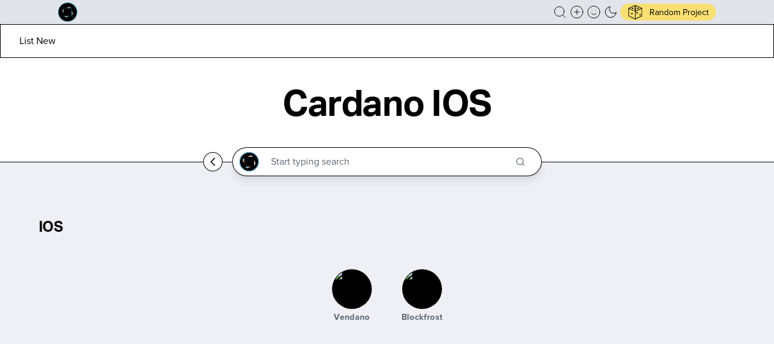

--- FILE ---
content_type: text/html; charset=utf-8
request_url: https://builtoncardano.com/ecosystem/ios
body_size: 11417
content:
<!DOCTYPE html><html lang="en"><head><meta charSet="utf-8"/><meta name="viewport" content="width=device-width"/><title>Cardano IOS</title><meta http-equiv="content-language" content="en-gb"/><link rel="icon" href="https://builtoncardano.com/images/newlogo_32.png" sizes="32x32"/><link rel="icon" href="https://builtoncardano.com/images/newlogo.png" sizes="128x128"/><link rel="apple-touch-icon" href="https://builtoncardano.com/newlogo_180.png"/><link rel="canonical" href="https://builtoncardano.com/ecosystem/ios/"/><meta name="description" content="Explore Cardano projects building IOS including those tagged as NFT,  NFT Collections,  Dev Tools,  DeFi,  NFT Tools,  Open Source,  Catalyst Funded,  Wallet. "/><meta name="twitter:card" content="summary_large_image"/><meta property="twitter:domain" content="builtoncardano.com"/><meta property="twitter:url" content="https://builtoncardano.com/ecosystem/ios/"/><meta name="twitter:site" content="@cardanobuilt"/><meta name="twitter:title" content="Cardano IOS"/><meta name="twitter:description" content="Explore Cardano projects building IOS including those tagged as NFT,  NFT Collections,  Dev Tools,  DeFi,  NFT Tools,  Open Source,  Catalyst Funded,  Wallet. "/><meta name="twitter:image" content="https://builtoncardano.com/boc-og.png"/><meta property="og:title" content="Cardano IOS"/><meta property="og:description" content="Explore Cardano projects building IOS including those tagged as NFT,  NFT Collections,  Dev Tools,  DeFi,  NFT Tools,  Open Source,  Catalyst Funded,  Wallet. "/><meta property="og:url" content="https://builtoncardano.com/ecosystem/ios/"/><meta property="og:type" content="website"/><meta property="og:image" content="https://builtoncardano.com/boc-og.png"/><meta name="next-head-count" content="21"/><link rel="preconnect" href="https://use.typekit.net" crossorigin /><link rel="preload" href="/_next/static/css/92fb069b9a035806.css" as="style"/><link rel="stylesheet" href="/_next/static/css/92fb069b9a035806.css" data-n-g=""/><noscript data-n-css=""></noscript><script defer="" nomodule="" src="/_next/static/chunks/polyfills-c67a75d1b6f99dc8.js"></script><script src="/_next/static/chunks/webpack-5c30e98904a9c361.js" defer=""></script><script src="/_next/static/chunks/framework-79bce4a3a540b080.js" defer=""></script><script src="/_next/static/chunks/main-612ed7116f382bf7.js" defer=""></script><script src="/_next/static/chunks/pages/_app-6764bfa2ee737fb7.js" defer=""></script><script src="/_next/static/chunks/1a48c3c1-3c4d725f9b054393.js" defer=""></script><script src="/_next/static/chunks/43-3b115fbf2774f999.js" defer=""></script><script src="/_next/static/chunks/2023-ccedafffd8a4c2c2.js" defer=""></script><script src="/_next/static/chunks/6281-46a8e78b1e2e9785.js" defer=""></script><script src="/_next/static/chunks/5155-2cafc3c38556487e.js" defer=""></script><script src="/_next/static/chunks/1913-c0d23133e9e06951.js" defer=""></script><script src="/_next/static/chunks/5152-da93823715345317.js" defer=""></script><script src="/_next/static/chunks/5808-264857441c8d3d64.js" defer=""></script><script src="/_next/static/chunks/pages/ecosystem/%5Bterm%5D-f8186fcffcd19c60.js" defer=""></script><script src="/_next/static/AyZiJRJKaBLiPhrObiUB9/_buildManifest.js" defer=""></script><script src="/_next/static/AyZiJRJKaBLiPhrObiUB9/_ssgManifest.js" defer=""></script><style data-href="https://use.typekit.net/ggd3cej.css">@import url("https://p.typekit.net/p.css?s=1&k=ggd3cej&ht=tk&f=139.175.14032.14034&a=65588401&app=typekit&e=css");@font-face{font-family:"proxima-nova";src:url("https://use.typekit.net/af/2555e1/00000000000000007735e603/30/l?primer=7cdcb44be4a7db8877ffa5c0007b8dd865b3bbc383831fe2ea177f62257a9191&fvd=n7&v=3") format("woff2"),url("https://use.typekit.net/af/2555e1/00000000000000007735e603/30/d?primer=7cdcb44be4a7db8877ffa5c0007b8dd865b3bbc383831fe2ea177f62257a9191&fvd=n7&v=3") format("woff"),url("https://use.typekit.net/af/2555e1/00000000000000007735e603/30/a?primer=7cdcb44be4a7db8877ffa5c0007b8dd865b3bbc383831fe2ea177f62257a9191&fvd=n7&v=3") format("opentype");font-display:swap;font-style:normal;font-weight:700;font-stretch:normal}@font-face{font-family:"proxima-nova";src:url("https://use.typekit.net/af/efe4a5/00000000000000007735e609/30/l?primer=7cdcb44be4a7db8877ffa5c0007b8dd865b3bbc383831fe2ea177f62257a9191&fvd=n4&v=3") format("woff2"),url("https://use.typekit.net/af/efe4a5/00000000000000007735e609/30/d?primer=7cdcb44be4a7db8877ffa5c0007b8dd865b3bbc383831fe2ea177f62257a9191&fvd=n4&v=3") format("woff"),url("https://use.typekit.net/af/efe4a5/00000000000000007735e609/30/a?primer=7cdcb44be4a7db8877ffa5c0007b8dd865b3bbc383831fe2ea177f62257a9191&fvd=n4&v=3") format("opentype");font-display:swap;font-style:normal;font-weight:400;font-stretch:normal}@font-face{font-family:"aktiv-grotesk";src:url("https://use.typekit.net/af/ab3e12/000000000000000077359d4f/30/l?primer=7cdcb44be4a7db8877ffa5c0007b8dd865b3bbc383831fe2ea177f62257a9191&fvd=n4&v=3") format("woff2"),url("https://use.typekit.net/af/ab3e12/000000000000000077359d4f/30/d?primer=7cdcb44be4a7db8877ffa5c0007b8dd865b3bbc383831fe2ea177f62257a9191&fvd=n4&v=3") format("woff"),url("https://use.typekit.net/af/ab3e12/000000000000000077359d4f/30/a?primer=7cdcb44be4a7db8877ffa5c0007b8dd865b3bbc383831fe2ea177f62257a9191&fvd=n4&v=3") format("opentype");font-display:swap;font-style:normal;font-weight:400;font-stretch:normal}@font-face{font-family:"aktiv-grotesk";src:url("https://use.typekit.net/af/a798a9/000000000000000077359d55/30/l?primer=7cdcb44be4a7db8877ffa5c0007b8dd865b3bbc383831fe2ea177f62257a9191&fvd=n7&v=3") format("woff2"),url("https://use.typekit.net/af/a798a9/000000000000000077359d55/30/d?primer=7cdcb44be4a7db8877ffa5c0007b8dd865b3bbc383831fe2ea177f62257a9191&fvd=n7&v=3") format("woff"),url("https://use.typekit.net/af/a798a9/000000000000000077359d55/30/a?primer=7cdcb44be4a7db8877ffa5c0007b8dd865b3bbc383831fe2ea177f62257a9191&fvd=n7&v=3") format("opentype");font-display:swap;font-style:normal;font-weight:700;font-stretch:normal}.tk-proxima-nova{font-family:"proxima-nova",sans-serif}.tk-proxima-nova-condensed{font-family:"proxima-nova-condensed",sans-serif}.tk-proxima-nova-extra-condensed{font-family:"proxima-nova-extra-condensed",sans-serif}.tk-aktiv-grotesk{font-family:"aktiv-grotesk",sans-serif}.tk-aktiv-grotesk-condensed{font-family:"aktiv-grotesk-condensed",sans-serif}.tk-aktiv-grotesk-extended{font-family:"aktiv-grotesk-extended",sans-serif}.tk-aktiv-grotesk-thin{font-family:"aktiv-grotesk-thin",sans-serif}</style></head><body><div id="__next" data-reactroot=""><div id="body-scroll" class="w-screen h-screen overflow-y-auto overflow-h-hidden scrollbar-thin scrollbar-thumb-b-500/75 scrollbar-track-transparent bg-g-200 dark:bg-g-900"><div style="position:fixed;z-index:9999;top:16px;left:16px;right:16px;bottom:16px;pointer-events:none"></div><div class=" "><div class="flex flex-col min-h-screen"><nav id="navbar" style="z-index:100" class="z-50    relative dark:bg-g-900  "><div class="flex items-center  py-1 px-4 md:px-6 lg:px-9 "><a aria-label="Built on Cardano homepage" href="/"><svg class="w-6" viewBox="0 0 125 125" fill="none" xmlns="http://www.w3.org/2000/svg"><path d="M124.004 62.8828C124.004 97.1245 96.2456 124.883 62.0039 124.883C27.7623 124.883 0.00390625 97.1245 0.00390625 62.8828C0.00390625 28.6412 27.7623 0.882812 62.0039 0.882812C96.2456 0.882812 124.004 28.6412 124.004 62.8828Z" fill="black"></path><path fill-rule="evenodd" clip-rule="evenodd" d="M62.0039 122.079C94.6971 122.079 121.2 95.576 121.2 62.8828C121.2 30.1896 94.6971 3.68651 62.0039 3.68651C29.3107 3.68651 2.80761 30.1896 2.80761 62.8828C2.80761 95.576 29.3107 122.079 62.0039 122.079ZM62.0039 124.883C96.2456 124.883 124.004 97.1245 124.004 62.8828C124.004 28.6412 96.2456 0.882812 62.0039 0.882812C27.7623 0.882812 0.00390625 28.6412 0.00390625 62.8828C0.00390625 97.1245 27.7623 124.883 62.0039 124.883Z" fill="#6BCDF8"></path><g opacity="0.96"><path d="M71.582 27.1445L97.7418 72.4546L52.4317 98.6144L26.272 53.3043L71.582 27.1445Z" fill="#F8966B"></path><path d="M80.5469 30.8594L94.0882 81.3962L43.5514 94.9375L30.01 44.4007L80.5469 30.8594Z" fill="#61CAF8"></path><path d="M35.7031 36.5664H88.0227V88.886H35.7031V36.5664Z" fill="black"></path><path fill-rule="evenodd" clip-rule="evenodd" d="M87.2934 37.2957H36.4324V88.1567H87.2934V37.2957ZM35.7031 36.5664V88.886H88.0227V36.5664H35.7031Z" fill="#5DC2EE"></path></g></svg></a><ul class="z-50 ml-auto relative flex items-center"><li class=" relative  ml-1"><div class="relative"><svg xmlns="http://www.w3.org/2000/svg" width="24" height="24" viewBox="0 0 24 24" fill="none" stroke="currentColor" stroke-width="1" stroke-linecap="round" stroke-linejoin="round" role="button" class="w-5 text-g-900 dark:text-white "><circle cx="11" cy="11" r="8"></circle><line x1="21" y1="21" x2="16.65" y2="16.65"></line></svg></div></li><li class=" relative  ml-1"><a aria-label="Create a new new listing" href="/create"><svg xmlns="http://www.w3.org/2000/svg" width="24" height="24" viewBox="0 0 24 24" fill="none" stroke="currentColor" stroke-width="1" stroke-linecap="round" stroke-linejoin="round" class="z-10 w-5 dark:stroke-white stroke-g-900 "><circle cx="12" cy="12" r="10"></circle><line x1="12" y1="8" x2="12" y2="16"></line><line x1="8" y1="12" x2="16" y2="12"></line></svg></a></li><li class=" relative  ml-1"><div role="button" aria-label="User profile"><svg xmlns="http://www.w3.org/2000/svg" width="24" height="24" viewBox="0 0 24 24" fill="none" stroke="currentColor" stroke-width="1" stroke-linecap="round" stroke-linejoin="round" class="w-5  dark:text-white text-g-900 "><circle cx="12" cy="12" r="10"></circle><path d="M8 14s1.5 2 4 2 4-2 4-2"></path><line x1="9" y1="9" x2="9.01" y2="9"></line><line x1="15" y1="9" x2="15.01" y2="9"></line></svg></div></li><li class=" relative  ml-1"><div aria-label="Toggle Dark Mode" role="button"><svg xmlns="http://www.w3.org/2000/svg" width="24" height="24" viewBox="0 0 24 24" fill="none" stroke="currentColor" stroke-width="1" stroke-linecap="round" stroke-linejoin="round" class="w-5 text-black dark:text-white "><path d="M21 12.79A9 9 0 1 1 11.21 3 7 7 0 0 0 21 12.79z"></path></svg></div></li><li class=" relative  ml-1"><div aria-label="Explore a random project" role="button" class="pill bg-y-500 flex items-center"> <a aria-label="Research random project" href="/built-on-cardano"><div class="flex items-center group"><div role="button" name="Explore a random Cardano project" class=" group  flex justify-center items-center  text-xs    text-center  relative flex items-center justify-center
      
      
      "><div><svg class="w-5 h-5" viewBox="0 0 24 24" fill="none" xmlns="http://www.w3.org/2000/svg"><g clip-path="url(#clip0_1q)"><path d="M23.8391 5.34326L12.8395 0.343405C12.7075 0.282423 12.5575 0.282423 12.4255 0.343405L1.42582 5.34326C1.24784 5.42426 1.13281 5.60224 1.13281 5.79827V18.2979C1.13281 18.4869 1.23982 18.6599 1.4088 18.7449L12.4085 24.2447C12.4795 24.2797 12.5555 24.2977 12.6325 24.2977C12.7095 24.2977 12.7855 24.2797 12.8565 24.2447L23.8562 18.7449C24.0251 18.6599 24.1322 18.4869 24.1322 18.2979V5.79822C24.1321 5.60224 24.0171 5.42426 23.8391 5.34326ZM23.1322 17.9889L12.6325 23.2387L2.13281 17.9889V6.12024L12.6325 1.34739L23.1322 6.12024V17.9889Z" class="fill-black "></path><path d="M24.0872 5.59123C23.9732 5.33924 23.6782 5.23026 23.4252 5.34323L12.6325 10.2491L1.83986 5.34327C1.58585 5.23026 1.29186 5.33929 1.17787 5.59128C1.06387 5.84327 1.17487 6.13928 1.42587 6.25328L12.4255 11.2531C12.4915 11.2831 12.5615 11.2981 12.6325 11.2981C12.7036 11.2981 12.7735 11.2831 12.8395 11.2531L23.8392 6.25328C24.0902 6.13923 24.2012 5.84323 24.0872 5.59123Z" class="fill-black "></path><path d="M12.6323 10.2981C12.3563 10.2981 12.1323 10.5221 12.1323 10.7981V23.7977C12.1323 24.0737 12.3563 24.2977 12.6323 24.2977C12.9083 24.2977 13.1323 24.0737 13.1323 23.7977V10.7981C13.1323 10.5221 12.9083 10.2981 12.6323 10.2981Z" class="fill-black "></path><path d="M17.132 4.79825C16.263 4.79825 15.6321 5.21922 15.6321 5.7982C15.6321 6.37718 16.263 6.79815 17.132 6.79815C18.001 6.79815 18.632 6.37718 18.632 5.7982C18.632 5.21922 18.001 4.79825 17.132 4.79825Z" class="fill-black "></path><path d="M12.6325 4.79825C11.7635 4.79825 11.1326 5.21922 11.1326 5.7982C11.1326 6.37718 11.7635 6.79815 12.6325 6.79815C13.5015 6.79815 14.1325 6.37718 14.1325 5.7982C14.1325 5.21922 13.5015 4.79825 12.6325 4.79825Z" class="fill-black "></path><path d="M12.6323 7.29816C11.7633 7.29816 11.1323 7.71913 11.1323 8.29811C11.1323 8.87709 11.7633 9.29806 12.6323 9.29806C13.5013 9.29806 14.1322 8.87709 14.1322 8.29811C14.1322 7.71913 13.5013 7.29816 12.6323 7.29816Z" class="fill-black "></path><path d="M12.6323 2.29837C11.7633 2.29837 11.1323 2.71934 11.1323 3.29832C11.1323 3.8773 11.7633 4.29827 12.6323 4.29827C13.5013 4.29827 14.1322 3.8773 14.1322 3.29832C14.1322 2.71934 13.5013 2.29837 12.6323 2.29837Z" class="fill-black "></path><path d="M8.1324 4.79825C7.26341 4.79825 6.63245 5.21922 6.63245 5.7982C6.63245 6.37718 7.26341 6.79815 8.1324 6.79815C9.00139 6.79815 9.63236 6.37718 9.63236 5.7982C9.63236 5.21922 9.00139 4.79825 8.1324 4.79825Z" class="fill-black "></path><path d="M7.1324 13.07C6.55243 13.07 6.13245 13.7009 6.13245 14.5699C6.13245 15.4389 6.55243 16.0699 7.1324 16.0699C7.71237 16.0699 8.13235 15.4389 8.13235 14.5699C8.13235 13.701 7.71237 13.07 7.1324 13.07Z" class="fill-black "></path><path d="M15.632 11.7981C15.0521 11.7981 14.6321 12.429 14.6321 13.298C14.6321 14.167 15.0521 14.798 15.632 14.798C16.212 14.798 16.632 14.167 16.632 13.298C16.632 12.4291 16.212 11.7981 15.632 11.7981Z" class="fill-black "></path><path d="M20.6323 14.7979C20.0523 14.7979 19.6323 15.4289 19.6323 16.2979C19.6323 17.1669 20.0523 17.7978 20.6323 17.7978C21.2122 17.7978 21.6322 17.1669 21.6322 16.2979C21.6322 15.4289 21.2122 14.7979 20.6323 14.7979Z" class="fill-black "></path></g><defs><clipPath id="clip0_1q"><rect width="24" height="24" fill="white" transform="translate(0.632568 0.297699)"></rect></clipPath></defs></svg></div></div><span class="ml-3">Random Project</span></div></a></div> </li></ul></div><div class="absolute z-[9999999] flex justify-center inset-x-0  top-7 mx-auto rounded-3xl"></div></nav><main class="flex-grow"><div class="w-screen  relative  bg-white dark:bg-g-900 hide-scrollbar"><header class="relative z-10"><div class="relative z-10 w-full overflow-hidden bg-white pb-7 "><ul class="relative z-20 ring-1 ring-inset ring-black  flex  justify-start"><li><a aria-label="List new project" href="/create"><button name="List new" class="px-1 sm:px-6 py-4  border-black hover:bg-black hover:text-white">List New</button></a></li></ul><div class="relative flex flex-wrap justify-center pb-4 pt-7 spacing-x"><div class=" relative "> </div><div class=" relative z-20 text-center w-full "><h1 class="  tracking-tight leading-10 sm:leading-none text-black  text-4xl sm:text-6xl font-heading font-bold  ">Cardano IOS</h1></div></div><div class="absolute inset-0 z-0 overflow-hidden bg-b-500 "></div><div class="absolute grid inset-0 z-0 "><div class="max-w-15 w-full flex justify-between mx-auto"></div></div><div class="absolute z-0 overflow-hidden rounded-full -bottom-11 left-6 w-13 h-13 g-gradient-to-tr from-b-600/25 via-b-600/10 "></div><div class="absolute z-0 w-10 h-10 overflow-hidden rounded-full top-6 right-6 g-gradient-to-tr from-b-600/25 via-b-600/10 "></div></div></header><div class=" sticky top-6 z-[99]  flex justify-center  shadow-lg border-gray-300 "><div class="-ml-1 sm:-ml-7 mr-4 -mb-5 -mt-5 relative flex  items-center"><a aria-label="Go back home" href="/"><button aria-label="Go back home" class="rounded-full w-6 h-6 bg-white dark:bg-g-700 dark:text-white flex justify-center items-center ring-1 ring-inset ring-black"><svg xmlns="http://www.w3.org/2000/svg" width="24" height="24" viewBox="0 0 24 24" fill="none" stroke="currentColor" stroke-width="1.5px" stroke-linecap="round" stroke-linejoin="round"><polyline points="15 18 9 12 15 6"></polyline></svg></button></a></div><div id="searchbar" class="-mb-5 -mt-5 relative z-0"><div class="w-full rounded-full sm:w-13 md:w-14 xl:w-14 2xl:w-15  px-3 pr-3  py-2 bg-white dark:bg-g-900 dark:text-g-100 dark:ring-b-500  text-black ring-1 ring-inset ring-black    flex-1  rounded-full   relative z-50    shadow-lg  relative  "><div class="relative w-full "><div class="flex items-center"><div class="relative flex items-center justify-center w-6 h-6 mr-2 rounded-full gradient-black"><div class="w-6 h-6   ring-1 ring-inset ring-b-500  rounded-full bg-black relative flex items-center justify-center" style="opacity:1"><div class="relative w-4 h-4  flex items-center justify-center"><div class="absolute w-4 h-4 bg-y-500 " style="transform:rotate(-90deg) translateZ(0)"></div><div class="absolute w-4 h-4 bg-o-500 " style="transform:rotate(-90deg) translateZ(0)"></div><div class="absolute w-4 h-4 bg-b-500 " style="transform:rotate(-90deg) translateZ(0)"></div><div class="absolute w-4 h-4 border border-black bg-black " style="transform:rotate(-90deg) translateZ(0)"></div></div></div></div><label class="flex-1 bg-transparent "><div class="flex items-center px-3 py-1"><input type="search" style="background-color:inherit" id="intel_search" class="dark w-full border-none py-0 focus:ring-0 " aria-label="Search through the Cardano Ecosystem" autoComplete="off" value="" placeholder="Start typing search"/><svg xmlns="http://www.w3.org/2000/svg" width="24" height="24" viewBox="0 0 24 24" fill="none" stroke="currentColor" stroke-width="2" stroke-linecap="round" stroke-linejoin="round" class="h-4 text-gray-400"><circle cx="11" cy="11" r="8"></circle><line x1="21" y1="21" x2="16.65" y2="16.65"></line></svg></div></label></div><div class="relative z-20 w-full "></div></div></div></div></div><div class="bg-b-100  flex  items-stretch  "></div><section class="border-t border-black bg-g-100 dark:bg-g-900 py-8 "><div class=" px-4 col-span-full lg:px-6  bg-g-100 dark:bg-g-900 gds-grid-4"><div class="col-span-1"><div><div class="relative"><figure role="button" class="relative flex flex-col my-6  max-w-17 mx-auto  rounded-3xl  capitalize "><h2 class="ds-title-sm  text-black dark:text-b-500   pb-5  px-6 relative  ">IOS</h2><ul class=" py-6 px-0 sm:px-5   flex flex-wrap justify-center  w-full relative"><li class="absolute  inset-0 h-full z-0 bg-white dark:bg-g-700 shadow-lg  rounded-3xl"></li><li id="Vendano IOS" class="  relative m-[2px]  group  flex flex-col justify-end items-center z-50 "><h3 class="sr-only">Vendano</h3><p class="sr-only">Usability-first Cardano wallet for everyday payments: iOS live, Android coming, scan/tap-to-pay for merchants, and gift cards to bring ADA to real life.</p><a aria-label="Vendano" href="/vendano"><div class=" w-8 h-8  ring-1 bg-black ring-g-900 relative flex justify-center items-center rounded-full overflow-hidden max-w-full"><div class="rounded-full overflow-hidden relative flex justify-center items-center  w-8 h-8 "><img alt="Vendano, Cardano User Tools." src="https://firebasestorage.googleapis.com/v0/b/builtoncardano.appspot.com/o/uploads%2Fvendano%2F1768157221692.png?alt=media&amp;token=b9254bea-532e-4c69-a5b8-7c3f68fcb7f9" loading="eager" class="w-full h-full object-contain"/></div></div></a><div class="w-9 mt-1 mb-2 dark:text-g-100 tracking-wide truncate text-sm mx-2 relative text-center font-bold text-gray-500">Vendano</div></li><li id="Blockfrost IOS" class="  relative m-[2px]  group  flex flex-col justify-end items-center z-40 "><h3 class="sr-only">Blockfrost</h3><p class="sr-only">Instant and scalable APIs for those looking for a trusted source of data points from the Cardano blockchain. Also offering numerous SDKs for developers.</p><a aria-label="Blockfrost" href="/blockfrost"><div class=" w-8 h-8  ring-1 bg-black ring-g-900 relative flex justify-center items-center rounded-full overflow-hidden max-w-full"><div class="rounded-full overflow-hidden relative flex justify-center items-center  w-8 h-8 "><img alt="Blockfrost, Cardano Developer Tools." src="https://firebasestorage.googleapis.com/v0/b/builtoncardano.appspot.com/o/uploads%2Fblockfrost%2F1628993046147.svg%2Bxml?alt=media&amp;token=bd6c0c86-c3aa-438e-8d80-1b024aa7c17a" loading="eager" class="w-full h-full object-contain"/></div></div></a><div class="w-9 mt-1 mb-2 dark:text-g-100 tracking-wide truncate text-sm mx-2 relative text-center font-bold text-gray-500">Blockfrost</div></li></ul></figure></div></div></div></div></section></div></main><footer style="z-index:1000" class=" relative block w-full  bg-g-900"><div class="flex flex-wrap items-stretch justify-between px-4 py-6 lg:flex-nowrap md:px-6 xl:px-9 lg:py-9 "><div class="order-1  flex flex-col w-full text-gray-300 mb-3 sm:mb-0 "><div class="flex flex-wrap items-start mt-2 "><button class="gds-cta rounded-full flex items-center gap-2 gds-gradient text-black m-6 ml-0 mt-4"><a href="/search"><svg xmlns="http://www.w3.org/2000/svg" width="24" height="24" viewBox="0 0 24 24" fill="none" stroke="currentColor" stroke-width="2" stroke-linecap="round" stroke-linejoin="round" class="h-4 inline-flex -mt-1 mr-1 text-black"><circle cx="11" cy="11" r="8"></circle><line x1="21" y1="21" x2="16.65" y2="16.65"></line></svg>Search Ecosystem</a></button><div class="flex flex-col items-start w-11"> <p class="mt-3 text-lg text-gray-100 ">Resources</p><div class="mr-3 hover:underline decoration-o-500 t"><a href="/create">List New</a></div><button class="mr-3 hover:underline decoration-o-500"><a href="/data-studio">Data Studio (Charts)</a></button><button class="mr-3 hover:underline decoration-o-500"><a href="/blog">Blog</a></button><button class="mr-3 hover:underline decoration-o-500"><a href="/create/boost">Advertise</a></button></div><div class="flex flex-col items-start mt-0 mb-3 lg:mt-0 w-11"><p class="mt-3 text-lg text-gray-100 ">Helpful Links</p><button class="mr-3 hover:underline decoration-o-500"><a href="/brand">Press Kit</a></button><button class="mr-3 hover:underline decoration-o-500"><a href="/faq">FAQ</a></button><button class="mr-3 hover:underline decoration-o-500"><a href="/content_guidelines">Content Guidelines</a></button><button class="mr-3 hover:underline decoration-o-500"><a href="/faq#disclaimer">Disclaimer</a></button><button class="mr-3 hover:underline decoration-o-500"><a href="/faq#privacy">Privacy</a></button></div><div class="flex flex-col items-start mt-0 mb-3 lg:mt-0 w-11"><p class="mt-3 text-lg text-gray-100 ">API</p><button class="mr-3 hover:underline decoration-o-500"><a href="/docs">Get Projects</a></button></div></div></div><div class="flex flex-col order-2 mt-3 mb-3 ml-auto "><div class="flex items-center w-12 ml-auto"><a href="/"><img class="w-[256px] h-[38.61px]" src="/images/logo/built-on-cardano-logo-text-w.png" alt="Built on Cardano-logo"/></a></div><div class="flex flex-col items-end mt-auto text-gray-200"><div class="flex items-center mt-6 text-xs whitespace-nowrap"><svg class="w-4 mr-2" width="24" height="24" viewBox="0 0 24 24" fill="none" xmlns="http://www.w3.org/2000/svg"><circle cx="12" cy="12" r="11.5" class="stroke-white"></circle><path d="M12.0547 6.21094C13.5078 6.21094 14.6354 6.59375 15.4375 7.35938C16.2396 8.125 16.6849 8.99479 16.7734 9.96875H15.2578C15.0859 9.22917 14.7422 8.64323 14.2266 8.21094C13.7161 7.77865 12.9974 7.5625 12.0703 7.5625C10.9401 7.5625 10.026 7.96094 9.32812 8.75781C8.63542 9.54948 8.28906 10.7656 8.28906 12.4062C8.28906 13.75 8.60156 14.8411 9.22656 15.6797C9.85677 16.513 10.7943 16.9297 12.0391 16.9297C13.1849 16.9297 14.0573 16.4896 14.6562 15.6094C14.974 15.1458 15.2109 14.5365 15.3672 13.7812H16.8828C16.7474 14.9896 16.2995 16.0026 15.5391 16.8203C14.6276 17.8047 13.3984 18.2969 11.8516 18.2969C10.5182 18.2969 9.39844 17.8932 8.49219 17.0859C7.29948 16.0182 6.70312 14.3698 6.70312 12.1406C6.70312 10.4479 7.15104 9.0599 8.04688 7.97656C9.01562 6.79948 10.3516 6.21094 12.0547 6.21094Z" class="fill-white"></path></svg>All rights reserved, 2021 - 2023</div></div></div></div><div class="flex overflow-hidden px-4 bg-b-500"><div class="w-full p-3 text-black lg:p-6 ">Nothing found on Built on Cardano is investment advice.</div></div></footer></div></div></div></div><script id="__NEXT_DATA__" type="application/json">{"props":{"pageProps":{"term":"ios","termData":null,"boosts":[{"updatedAt":1745259160504,"discord":"","endDate":"2025-05-05T18:12:28.272Z","free":true,"startDate":"2025-04-21T18:12:28.272Z","id":"double-spent9ad36ac0-09e2-426e-b4af-d5c3cfd011e6","totalPrice":2400,"weeks":2,"boostTerms":["nft collections","games","nft","dex","defi","nft minting","gaming","open source","interactive","nft collection","on-chain","memecoin","nft tools","play and earn","peer-to-peer (p2p)","play-to-earn","utility","collection","collectible","generative"],"confirmationTx":"ukhjughjuhguuhuhuhuhuh","project":{"linkArr":[{"type":"home","data":"https://unspenttx.com"},{"type":"twitter","data":"https://x.com/unspenttx"}],"verified":false,"githubRepo":{"avatar_url":null,"name":null,"stargazers_count":null,"license":null,"html_url":null,"forks_count":null,"language":null,"forks_url":null,"code_frequency":null,"login":null},"nftInsights":{},"logoUrlCircle":"https://firebasestorage.googleapis.com/v0/b/builtoncardano.appspot.com/o/uploads%2Fdouble-spent%2F1745182275524.png?alt=media\u0026token=25e55608-5f3f-4025-af22-b6120baf6f17","logoBgDark":true,"hireUs":{"hireUs":false,"discord":"","date":"","twitter":"","confirmationTx":""},"logoBoost":null,"industries":["nft collections","utility"],"createdAt":1745183529769,"updatedAt":1745183529769,"heartCount":0,"productsCustomTitle":"Products","singlePoolOperator":false,"description":"A perpetual NFT Policy","slug":"double-spent","name":"Double Spent","content":"Double Spent operates as an autonomous ecosystem governed by immutable mathematical principles and catalyzed by rational self-interest. Leveraging Cardano's extended UTXO model, the protocol creates a unique equilibrium where individual actions naturally align with collective prosperity.\n\nThe protocol implements dual incentive mechanisms:\n\nA burn mechanism that rewards early participants when the collection grows.\nA prize pool that massively(?) rewards the most recent minter after a time delay which is pushed farther into the future with each mint.\nThese mechanics create a revolving interplay of incentives where individual self-interest drives collective growth maintaining a mathematical balance to encourage the different stages required to scale.\n\n\u003e Buy early to burn | Buy last to win\n\n## Dual Value Extraction\nDouble Spent creates two distinct paths for participants to extract value:\n\n### 1. Burn Mechanism\nRewards early participants when the collection grows:\n\n- Only NFTs with index \u003c total/2 are eligible\n- Burning destroys the NFT but yields ₳200\n- Net profit: ₳94 (88.7% +) per eligible NFT\n- Just under half of all NFTs will eventually qualify\n\n\n\n### 2. Prize Pool\nRewards the most recent participant:\n\n- Accumulates ₳4 from each mint\n- Claimable only by the last minter\n- Must wait until timer expires\n- Value grows linearly with collection size\n- Position transfers with each new mint\n\n---\n## Game Theory\nDouble Spent creates a economic environment where individual incentives drive collective behavior in predictable yet complex ways.\n\n### Participant Motivations\n#### 1. Early Participants\nMotivated by securing positions that will become eligible for burning as the collection grows. Each position has potential for ₳94 profit when the collection doubles their position.\n\n#### 2. Middle Participants\nMay acquire NFTs hoping for continued growth to reach burn eligibility. These participants create the necessary growth for early positions to become eligible and for the Prize Pool to grow to a desirable amount.\n\n#### 3. Late Participants\nIncreasingly motivated by the growing Prize Pool. As this value grows, the incentive to become the last minter increases proportionally.\n\n___\n\n## The Minting War Scenario\nAs the Protocol grows, a fascinating dynamic emerges around the Prize Pool:\n\n1. Value Growth: The Prize Pool accumulates ₳4 with each mint\n2. Economic Threshold: When the Prize Pool exceeds ₳106 (after 27 mints), it becomes theoretically profitable to mint solely to claim it\n3. Competitive Dynamic: As the value grows substantially, multiple participants may compete to be the last minter\n4. Escalation: Each new mint in this competition further increases the Prize Pool value while transferring the claim rights\n5. Timer Extension: Each mint adds 20 minutes to the timer, preventing immediate claims and allowing for more competition\n\n#### Theoretical Minting War\nConsider a scenario where the Prize Pool reaches ₳4,000 (after 1,000 mints):\n\nThe value now exceeds the mint cost by nearly 40x\nThis creates strong incentive for participants to compete for the last position\nEach competitor must balance:\n1. The cost of minting (₳106)\n2. The probability another participant will outbid them\n3. The extended waiting time with each new mint\nThis competition could theoretically drive continuous growth\n\n## Emergent Equilibrium\nThe dual incentive structure creates a self-balancing system. The burn mechanism rewards early participation, while the Prize Pool creates increasing incentive for late participation. Together, these mechanics create a protocol where individual greed fuels collective growth, potentially driving the system toward various equilibrium states determined by participant behavior and economic conditions.\n\n### Game Mechanics Analysis\nThe protocol can be analyzed through several game-theoretic lenses:\n\n### Prisoner's Dilemma Aspect\nParticipants face a classic dilemma: minting immediately to secure a position versus waiting for others to mint first. While collective restraint (waiting) would minimize overall costs, individual incentives push toward aggressive minting, especially as the Prize Pool grows.\n\n### Auction Mechanics\nThe competition for the last minter position resembles an all-pay auction where each bid (mint) incurs a cost, but only the final bidder receives the reward. This creates a natural escalation dynamic as the Prize Pool grows to significant values.\n\n\n### Long-Term Behavior Patterns\nInitial exploration: Early phase characterized by experimental participation with limited capital commitment\nGrowth acceleration: As burn eligibility proves profitable, participation increases and collection grows geometrically\nCompetition phase: Prize Pool values become significant enough to drive competitive minting wars\nProfessional optimization: Advanced tools and strategies emerge to maximize returns, potentially including automated minting bots\nEquilibrium establishment: Growth eventually stabilizes at a level determined by market conditions and participant resources\nThe Double Spent protocol creates a rare economic laboratory where game theory principles play out in real time on a blockchain. By aligning individual incentives with collective growth through carefully balanced mechanisms, the protocol demonstrates how structured competition can drive emergent behaviors that benefit both early and late participants through different value-capture methods.\nTechnical Architecture\nDouble Spent is implemented on the Cardano blockchain using Aiken for smart contract development and Mesh for offchain integrations. The architecture consists of several interconnected components that work together to maintain the protocol's state and enforce its rules.\n\n## Artwork \u0026 NFT Generation\nEach NFT in the Double Spent collection is procedurally generated, creating a unique visual representation derived from its index number.\n\nNFT 1: ![Alt text](https://double-spent-image.vercel.app/api/double-spent/1)\nNFT 53: ![Alt text](https://double-spent-image.vercel.app/api/double-spent/53)  \nNFT 99: ![Alt text](https://double-spent-image.vercel.app/api/double-spent/99)  \nCollection Specifications\nThe artwork for each NFT is generated using a deterministic algorithm that:\n\nUses the NFT's index as a seed value\nCreates 300px × 300px minimalist designs\nEmploys mathematical functions to determine visual elements\nEnsures each piece is unique while maintaining collection coherence\n\"The artwork serves as a visual representation of position within the protocol. Early NFTs with lower indices feature distinct visual characteristics from later NFTs, creating a visual language that reflects the mathematical properties of the collection.\"","username":"codecow","productsArr":[],"partnerships":[],"stakeInsights":[],"logoUrl":"https://firebasestorage.googleapis.com/v0/b/builtoncardano.appspot.com/o/uploads%2Fdouble-spent%2F1745183492165.png?alt=media\u0026token=a69a2940-1237-4283-b3d8-cb0244348c56","published":true,"twitterInsights":[],"tags":["games","play-to-earn","collection","on-chain","sell","gaming","nft collection","nft tools","meme","mini-games","play and earn","memecoin","generative","interactive","collectible","defi","dex","nft","nft collections","nft minting","open source","peer-to-peer (p2p)"],"type":"project","uid":"SghNzT42vBeTC38F1ZznwB4MFTk2"},"twitter":"","email":"","approved":true,"projectName":"Double Spent","createdAt":1745259086298}],"subtitle":"NFT,  NFT Collections,  Dev Tools,  DeFi,  NFT Tools,  Open Source,  Catalyst Funded,  Wallet. ","buckets":[],"data":[{"name":"Vendano","logoUrl":"https://firebasestorage.googleapis.com/v0/b/builtoncardano.appspot.com/o/uploads%2Fvendano%2F1768157368077.png?alt=media\u0026token=da7b2728-0096-40c2-b81c-5dc305753520","logoUrlCircle":"https://firebasestorage.googleapis.com/v0/b/builtoncardano.appspot.com/o/uploads%2Fvendano%2F1768157221692.png?alt=media\u0026token=b9254bea-532e-4c69-a5b8-7c3f68fcb7f9","logoBoost":null,"logoBgDark":true,"slug":"vendano","industries":["user tools","wallet"],"tags":["ios","ios app","android app","android","mobile app","wallet","light wallet","remittance","open source","educational"],"description":"Usability-first Cardano wallet for everyday payments: iOS live, Android coming, scan/tap-to-pay for merchants, and gift cards to bring ADA to real life.","content":"","linkArr":[{"data":"https://github.com/vendano","type":"github"},{"data":"https://vendano.net","type":"home"},{"data":"https://x.com/withvendano","type":"twitter"},{"data":"https://instagram.com/withvendano","type":"instagram"},{"type":"medium","data":"https://jeffreality.medium.com/"},{"data":"https://youtube.com/@withvendano","type":"youtube"}]},{"name":"Blockfrost","logoUrl":"https://firebasestorage.googleapis.com/v0/b/builtoncardano.appspot.com/o/uploads%2Fblockfrost%2F1646585247756.svg%2Bxml?alt=media\u0026token=40a9cd38-4f4e-4e27-9a96-11b3bb8555ff","logoUrlCircle":"https://firebasestorage.googleapis.com/v0/b/builtoncardano.appspot.com/o/uploads%2Fblockfrost%2F1628993046147.svg%2Bxml?alt=media\u0026token=bd6c0c86-c3aa-438e-8d80-1b024aa7c17a","logoBoost":null,"logoBgDark":true,"slug":"blockfrost","industries":["developer tools","javascript"],"tags":["api","sdk","oracle","storage","ios","catalyst funded"],"description":"Instant and scalable APIs for those looking for a trusted source of data points from the Cardano blockchain. Also offering numerous SDKs for developers.","content":"","linkArr":[{"type":"twitter","data":"https://twitter.com/blockfrost_io"},{"data":"https://blog.blockfrost.io/","type":"other"},{"data":"https://docs.blockfrost.io/","type":"whitepaper"},{"data":"https://www.npmjs.com/package/@blockfrost/blockfrost-js","type":"npm"},{"data":"https://blockfrost.io/","type":"home"}]}]},"__N_SSG":true},"page":"/ecosystem/[term]","query":{"term":"ios"},"buildId":"AyZiJRJKaBLiPhrObiUB9","isFallback":false,"gsp":true,"locale":"en","locales":["en"],"defaultLocale":"en","scriptLoader":[]}</script></body></html>

--- FILE ---
content_type: application/javascript; charset=utf-8
request_url: https://builtoncardano.com/_next/static/chunks/5808-264857441c8d3d64.js
body_size: 7750
content:
"use strict";(self.webpackChunk_N_E=self.webpackChunk_N_E||[]).push([[5808],{40266:function(e,t,r){r.r(t),r.d(t,{default:function(){return l}});var n=r(85893),a=(r(67294),r(71109));function l(e){var t=e.data.map((function(e){var t=[];return t=e.hasOwnProperty("limitedProjects")?e.limitedProjects:e,e.bucket&&"project graveyard"===e.bucket.level1||e.bucket&&"nft collections"===e.bucket.level1||e.bucket&&"memecoins"===e.bucket.level1?null:t})).flat().filter(Boolean),r=t?t.slice(0,4):[],l=t?t.slice(4,8):[],i=t?t.slice(8,12):[],s=t?t.slice(12,16):[];return t.length<16?null:(0,n.jsx)("div",{className:"relative z-10",children:(0,n.jsx)("div",{className:" z-20",children:(0,n.jsx)("div",{className:"flex-grow lg:w-1/2 rounded-3xl overflow-hidden mx-auto  h-9 sm:h-full  my-auto relative overflow-hidden",children:(0,n.jsxs)("div",{className:" relative grid grid-cols-4",children:[(0,n.jsx)(a.Z,{delay:"animate-gmarquee41",delay2:"animate-gmarquee42",clipCircle:"clip-circle",data:s}),(0,n.jsx)(a.Z,{delay:"animate-gmarquee31",delay2:"animate-gmarquee32",clipCircle:"clip-circle",data:i}),(0,n.jsx)("div",{className:"rounded-full overflow-hidden",children:(0,n.jsx)(a.Z,{delay:"animate-gmarquee21",delay2:"animate-gmarquee22",clipCircle:"clip-circle",data:l})}),(0,n.jsx)(a.Z,{delay:"animate-gmarquee11",delay2:"animate-gmarquee12",clipCircle:"clip-circle",data:r})]})})})})}},27148:function(e,t,r){r.r(t),r.d(t,{default:function(){return b}});var n=r(85893),a=r(25675),l=r.n(a),i=r(41664),s=r.n(i),c=r(67294),o=r(91183),d=r(63103),u=r(45078),m=r(70572),x=r(3888),h=r(48524),g=r(90698),f=r(80703),v=r(64476),j=function(e){var t=e.project;return(0,n.jsxs)("figure",{className:"\n        bg-g-700 text-g-300\n  border border-gray-300  \n  whitespace-normal\n  inline-flex\n  flex flex-col\n  \n  w-[384px]\n  h-[298px]\n\n  pb-4\n  z-50\n  rounded-3xl\n  \n  dark:shadow-3xl-dark\n  overflow-hidden\n  \n  \n  ",children:[(0,n.jsxs)("div",{className:"relative px-4 pt-4 pb-2 pointer-events-none ",children:[(0,n.jsx)("div",{className:"h-8 overflow-hidden  z-10  relative \n  flex-grow ",children:(0,n.jsx)(l(),{alt:t.name,src:t.logoUrl,layout:"fill",objectFit:"contain",objectPosition:"0% 50%"})}),(0,n.jsx)("div",{className:" absolute inset-0 z-0 ".concat(t.logoBgDark?"bg-g-700":"bg-white")})]}),(0,n.jsxs)("div",{className:"flex items-center my-2",children:[(0,n.jsx)("h4",{className:"px-4 ds-title-xs",children:t.name}),(0,n.jsx)(s(),{prefetch:!1,"aria-label":"Read more about ".concat(t.name),href:"/".concat((0,f.Z)(t.name)),children:(0,n.jsx)("a",{children:(0,n.jsx)("div",{className:"relative w-4 h-4",children:(0,n.jsx)("img",{layout:"fill",src:"/images/icon-link.svg"})})})})]}),(0,n.jsx)("p",{className:"relative z-0 px-4 mb-2 text-sm pointer-events-none",children:t.description}),(0,n.jsx)("ul",{className:"whitespace-normal\n           pointer-events-none z-30 relative mt-auto  px-4 flex whitespace-nowrap overflow-hidden items-center ",children:t.tags.slice(0,4).map((function(e,r){return(0,n.jsx)("li",{className:"\n     pill mr-1 mb-1  ring-1 ring-inset bg-g-700 text-g-300 ring-gray-300",children:(0,u.Z)(e)},e+r+t.name)}))})]})};function b(e){var t=e.data,r=e.term,a=((0,d.Z)().gdsEase,function(){var e=!0,n=null===t||void 0===t?void 0:t.map((function(t){var r=[];return t.hasOwnProperty("myProjects")?(e=!1,r=t):r=t,r})).flat(),a=n;return e&&(a=[{bucket:r,myProjects:n}]),a}());return"all"===r?null:(0,n.jsxs)("div",{className:" bg-gradient-to-tr from-g-900 to-g-700 flex flex-col overflow-hidden relative",children:[(0,n.jsx)("div",{className:"invert bg-repeat-y absolute inset-0",style:{backgroundImage:"url(/images/blackgrit.png)"}}),a.map((function(e,t){return(0,n.jsx)("div",{className:"relative mb-9",children:(0,n.jsx)(p,{bucket:e})},e.bucket+t)}))]})}var p=function(e){var t,r=e.bucket,a=(0,o.m)();return(null===r||void 0===r||null===(t=r.myProjects)||void 0===t?void 0:t.length)<1?null:(0,n.jsxs)("div",{className:"mt-9 relative z-50",children:[(0,n.jsx)("div",{className:"px-4 lg:px-9 ds-title-1 mb-7 text-g-300 text-center",children:(0,u.Z)(r.bucket)}),(0,n.jsx)("div",{ref:a,className:"whitespace-nowrap overflow-x-auto hide-scrollbar",children:(0,n.jsx)(k,{list:r.myProjects})})]})},w=((0,d.Z)().gdsEase,function(e){return e.map((function(e,t){return t+1}))});function k(e){var t=e.list,r=(e.setPage,e.page,(0,m.c)(0)),a=(0,x.H)(r,[0,100],[0,1]),l=(0,x.H)(r,[0,100],[0,1]),i=((0,g.Z)(),(0,c.useState)(384)),s=i[0],o=(i[1],(0,c.useState)(298)),d=o[0];o[1];return(0,v.T)(t),!t||!!t.length<=0?null:(0,n.jsxs)("div",{className:"relative z-40  ",children:[(0,n.jsx)(h.E.div,{style:{width:"1px",height:"1px",backgroundColor:"#000",position:"absolute",top:"5%",marginTop:0,right:"0%",marginLeft:0,scale:a,opacity:l}}),(0,n.jsx)(h.E.div,{style:{height:d,overflow:"hidden",position:"relative",transform:"translateZ(0)",cursor:"grab"},whileTap:{cursor:"grabbing"},className:"relative z-40  ",children:(0,n.jsx)(h.E.div,{style:{height:d,width:1.3*y(w(t),s),x:r},drag:"x",dragConstraints:{left:-y(w(t),s)/1.2,right:0},className:"pl-4 lg:pl-9 relative z-40",children:t.map((function(e,t){return(0,n.jsxs)(h.E.div,{style:{width:s,height:d,float:"left"},className:"relative z-40 mr-6 text-white  ",children:[" ",(0,n.jsx)(j,{project:e},e.name+t+"full Display")]},t+e.name+t)}))})})]})}function y(e,t){return e.length*t+0*e.length}},65189:function(e,t,r){r.d(t,{Z:function(){return c}});var n=r(85893),a=(r(67294),r(41664)),l=r.n(a),i=r(5152),s=r.n(i);r(25675),s()((function(){return Promise.resolve().then(r.bind(r,40266))}),{loadableGenerated:{webpack:function(){return[40266]}},ssr:!1});function c(e){var t=e.title,r=(e.subtitle,e.myPlainProjects,e.data,e.fromHome);return(0,n.jsxs)("div",{className:"relative z-10 w-full overflow-hidden bg-white pb-7 ",children:[(0,n.jsx)("ul",{className:"relative z-20 ring-1 ring-inset ring-black  flex  justify-start",children:(0,n.jsx)("li",{children:(0,n.jsx)(l(),{prefetch:!1,href:"/create",children:(0,n.jsx)("a",{"aria-label":"List new project",children:(0,n.jsx)("button",{name:"List new",className:"px-1 sm:px-6 py-4  border-black hover:bg-black hover:text-white",children:"List New"})})})})}),(0,n.jsxs)("div",{className:"relative flex flex-wrap justify-center pb-4 pt-7 spacing-x",children:[(0,n.jsx)("div",{className:" relative ",children:" "}),(0,n.jsx)("div",{className:" ".concat(r?"":"relative"," z-20 text-center w-full "),children:(0,n.jsx)("h1",{className:" ".concat(r?"mt- ":""," tracking-tight leading-10 sm:leading-none text-black  text-4xl sm:text-6xl font-heading font-bold  "),children:t})})]}),(0,n.jsx)("div",{className:"absolute inset-0 z-0 overflow-hidden bg-b-500 "}),(0,n.jsx)("div",{className:"absolute grid inset-0 z-0 ",children:(0,n.jsx)("div",{className:"max-w-15 w-full flex justify-between mx-auto"})}),(0,n.jsx)("div",{className:"absolute z-0 overflow-hidden rounded-full -bottom-11 left-6 w-13 h-13 g-gradient-to-tr from-b-600/25 via-b-600/10 "}),(0,n.jsx)("div",{className:"absolute z-0 w-10 h-10 overflow-hidden rounded-full top-6 right-6 g-gradient-to-tr from-b-600/25 via-b-600/10 "})]})}},5808:function(e,t,r){r.d(t,{Z:function(){return o}});var n=r(85893),a=(r(67294),r(41664),r(80703),r(25152));a.ty,a.pk,a.nc,a.bl,a.$Z,a.k4;r(65189);var l=r(63351),i=(r(41682),r(61437),r(92673),r(51139)),s=r(24140),c=(r(40895),r(99848));r(27148),r(40266);function o(e){e.projectsLength;var t=e.boosts,r=e.projects,a=e.overrideTerm,o=e.title,d=e.subtitle,u=e.bucketData,m=e.totalProjects,x=e.mostPopular,h=e.recentProjects,g=e.ln,f=e.pieData;return(0,n.jsx)(n.Fragment,{children:(0,n.jsxs)("div",{className:"w-screen  relative  bg-white dark:bg-g-900 hide-scrollbar",children:[(0,n.jsx)(i.Z,{fromHome:!0,data:u,title:o,subtitle:d}),(0,n.jsx)(l.Z,{boosts:t,projects:r,totalProjects:m,overrideTerm:a,bucketData:u,ln:g,pieData:f}),(0,n.jsx)(c.Z,{children:(0,n.jsx)(s.Z,{mostPopular:x,recentProjects:h})})]})})}},51139:function(e,t,r){r.d(t,{Z:function(){return o}});var n=r(85893),a=(r(67294),r(41664)),l=r.n(a),i=r(92528),s=r(41682),c=r(65189);r(71109);function o(e){var t=e.data,r=e.term,a=e.title,o=e.subtitle,d=e.myPlainProjects,u=e.fromHome;return(0,n.jsxs)(n.Fragment,{children:[(0,n.jsx)("header",{className:"relative z-10",children:(0,n.jsx)(c.Z,{myPlainProjects:d,title:a,subtitle:o,data:t,fromHome:u})}),(0,n.jsxs)("div",{className:" sticky top-6 z-[99]  flex justify-center  shadow-lg border-gray-300 ",children:[r&&(0,n.jsx)("div",{className:"-ml-1 sm:-ml-7 mr-4 -mb-5 -mt-5 relative flex  items-center",children:(0,n.jsx)(l(),{href:"/",prefetch:!1,children:(0,n.jsx)("a",{"aria-label":"Go back home",children:(0,n.jsx)("button",{"aria-label":"Go back home",className:"rounded-full w-6 h-6 bg-white dark:bg-g-700 dark:text-white flex justify-center items-center ring-1 ring-inset ring-black",children:(0,n.jsx)(i.Z,{strokeWidth:"1.5px"})})})})}),(0,n.jsx)("div",{id:"searchbar",className:"-mb-5 -mt-5 relative z-0",children:(0,n.jsx)(s.Z,{placeholder:"Start typing search",fromHomePage:!0})})]}),(0,n.jsx)("div",{className:"bg-b-100  flex  items-stretch  "})]})}},63351:function(e,t,r){r.d(t,{Z:function(){return v}});var n=r(85893),a=(r(67294),r(89194)),l=r(5152),i=r.n(l),s=r(25675),c=r.n(s),o=r(41664),d=r.n(o),u=r(45078),m=r(80703),x=(r(99848),r(47516)),h=r(23645);function g(e){var t=e.handleClick,r=e.term,a=e.bucketData,l=(e.projects,e.limit,e.hasMagic),i=(e.hideComingSoon,e.setSelectedProject),s=e.hideLink,c=(e.boosts,a.boostedProjects),o=(a.hasBoosts,a.leftOvers),d=a.limitedProjects;a.totalProjects,a.bucket;return(0,n.jsx)("div",{children:(0,n.jsxs)("article",{role:"button",onClick:function(){t(r.toLowerCase())},className:"relative flex flex-col   sm:mr-4 md:mr-6  group  rounded-3xl  capitalize ",children:[(0,n.jsx)("h3",{className:"ds-title-sm flex items-center  text-black dark:text-g-100 pt-8  pb-5  px-4 relative  ",children:r}),(0,n.jsxs)("ul",{className:"py-4 px-4  flex  justify-center  w-full relative",children:[(0,n.jsx)("li",{className:"absolute  inset-0 h-full z-0 bg-white dark:bg-g-700 shadow-lg rounded-3xl"},r),null===c||void 0===c?void 0:c.map((function(e,t){return t>0?null:(0,n.jsx)(h.Z,{i:e,hasMagic:l,boosted:!0,setSelectedProject:i,index:t,hideLink:s,size:" w-10 h-10 row-span-2 col-span-2 ",smallSize:" w-7 h-7 row-span-2 col-span-2 ",term:r},e.name+r)})),(0,n.jsx)("li",{className:"",children:(0,n.jsxs)("ul",{className:"flex flex-wrap items-center justify-center",children:[null===d||void 0===d?void 0:d.map((function(e,t){var a;return(null===(a=e.logoUrlCircle)||void 0===a?void 0:a.length)>0&&(0,n.jsx)(h.Z,{i:e,hasMagic:l,setSelectedProject:i,index:t,hideLink:s,size:" w-8 h-8 ",smallSize:" w-6 h-6  ",term:r},e.name+r)})),o>0&&(0,n.jsxs)("li",{className:"lowercase text-g-700 dark:text-b-500 relative flex flex-  bg-b-500/25 items-center justify-center my-auto m-[2px] w-8 h-8 rounded-full ring-1 ring-inset ring-b-500 ",children:[(0,n.jsx)(x.poH,{className:"w-4 "}),(0,n.jsx)("div",{children:o})]})]})})]})]})})}i()((function(){return Promise.all([r.e(6549),r.e(7739),r.e(668),r.e(6005),r.e(1013)]).then(r.bind(r,41013))}),{loadableGenerated:{webpack:function(){return[41013]}},ssr:!1});function f(e){var t=e.bucketData,r=e.totalProjects,a=e.ln;e.pieData;return(0,n.jsxs)("div",{id:"top-of-grid",className:" px-2 sm:px-4 lg:px-6 bg-g-100 dark:bg-g-900 flex flex-wrap justify-center items-start",children:[(0,n.jsxs)("div",{className:"order-1 overflow-hidden relative  ",children:[(0,n.jsx)("h4",{className:"ds-title-2   dark:text-b-500 mt-6 mb-6",children:"Stake Pools"}),(0,n.jsxs)("div",{className:"relative ring-1 ring-gray-300 dark:ring-b-500 ring-inset  rounded-3xl overflow-hidden",children:[(0,n.jsx)("div",{className:"absolute inset-0 z-10 bg-white dark:bg-b-500 shadow-lg dark:opacity-25 ring-1 ring-gray-300 dark:ring-b-500 ring-inset rounded-3xl"}),(0,n.jsxs)("div",{className:"relative flex z-20  flex-col items-center w-full p-6",children:[(0,n.jsxs)("div",{className:" rounded-3xl overflow-hidden  relative w-full h-11  ",children:[(0,n.jsx)("div",{className:"bg-gradient-to-t from-white via-transparent absolute inset-x-0 h-9 bottom-0 z-10"}),(0,n.jsx)(c(),{layout:"fill",objectPosition:"50% 0%",src:"/images/cardano-stake-pool-months-active.png",objectFit:"cover"})]}),(0,n.jsx)("div",{className:"flex md:flex-row flex-wrap mt-6  justify-center",children:(0,n.jsx)(d(),{prefetch:!1,href:"/ecosystem/stake-pool",children:(0,n.jsx)("a",{className:" ","aria-label":"Cardano Stake Pool Explorer",children:(0,n.jsx)("button",{className:"pill-lg bg-black dark:bg-b-500 text-white dark:text-black",children:"Stake Pool Explorer"})})})})]})]})]}),(0,n.jsxs)("div",{className:"m-6 order-1  ",children:[(0,n.jsx)("h4",{className:"ds-title-2   dark:text-y-500 mt-6 mb-6",children:"All Projects"}),(0,n.jsxs)("div",{className:"relative ring-1 ring-gray-300 dark:ring-y-500 ring-inset rounded-3xl ",children:[(0,n.jsx)("div",{className:"absolute inset-0 z-0 bg-white dark:bg-y-500 shadow-lg dark:opacity-25 ring-1 ring-gray-300 dark:ring-y-500 ring-inset rounded-3xl"}),(0,n.jsxs)("div",{className:"relative flex flex-col items-center w-full py-6",children:[(0,n.jsx)("div",{className:"relative",children:(0,n.jsx)("div",{className:" mt-2 ds-title-1 text-g-700 opacity-50  dark:text-y-500  absolute inset-0 flex justify-center items-center ",children:a})}),(0,n.jsxs)("div",{className:"flex flex-col items-center mt-7 mx-4  justify-center",children:[" ",(0,n.jsx)(d(),{prefetch:!1,href:"/ecosystem/all",children:(0,n.jsx)("a",{className:" ","aria-label":"View entire Cardano ecosystem map",children:(0,n.jsx)("button",{className:"pill-lg bg-black dark:bg-y-500 text-white dark:text-black",children:"View All Projects"})})})," "]})]})]})]}),null===t||void 0===t?void 0:t.map((function(e,t){return 0===r?null:(0,n.jsx)("div",{className:" relative  w-[340px] \n            }  ",children:(0,n.jsx)(d(),{href:"/ecosystem/".concat((0,m.Z)(e.bucket.level1.replace(/&/g," and "))),prefetch:!1,children:(0,n.jsx)("a",{"aria-label":"Explore Cardano ".concat(e.bucket.level1),children:(0,n.jsx)(g,{hasMagic:!1,fromLevel1:!0,bucketData:e,handleClick:function(){},term:(0,u.Z)(e.bucket.level1),hideLink:!0})})})},e.bucket.level1+"-op2-"+t)}))]})}function v(e){var t=e.boosts,r=(e.projects,e.overrideTerm,e.bucketData),l=e.totalProjects,i=e.ln,s=e.pieData,c=(0,a.RX)().buckets;return(0,n.jsx)("section",{className:"border-t border-black  bg-g-100 dark:bg-g-900 py-9 ",children:(0,n.jsx)(f,{bucketData:r,buckets:c,boosts:t,totalProjects:l,ln:i,pieData:s})})}},24140:function(e,t,r){r.d(t,{Z:function(){return l}});var n=r(85893),a=(r(67294),r(92673));function l(e){e.mostPopular;var t=e.recentProjects;return(0,n.jsx)("section",{className:"bg-gray-50 dark:bg-g-800 dark:text-g-300 py-9\n",children:(0,n.jsx)(a.n,{projects:t})})}},23645:function(e,t,r){r.d(t,{Z:function(){return f}});var n=r(85893),a=r(67294),l=(r(80562),r(78720)),i=r(26042),s=r(69396),c=r(48524),o=r(41664),d=r.n(o),u=r(45078),m={duration:.6,ease:[.6,.01,-.05,.8]};function x(e){var t=e.i,r=e.index,l=e.hasMagic,o=e.size,x=(e.smallSize,e.setSelectedProject,e.hideLink),h=e.hoveredProject,g=e.setHoveredProject,f=(e.hasBeenEditedRecently,e.term),v=e.boosted,j=(0,a.useCallback)((function(){null===g||void 0===g||g(t.name)}),[t.name,g]),b=(0,a.useCallback)((function(){null===g||void 0===g||g(null)}),[g]),p=(0,a.useMemo)((function(){return t.logoBoost&&v?t.logoBoost:t.logoUrlCircle?t.logoUrlCircle:t.logoUrl}),[t.logoBoost,t.logoUrlCircle,t.logoUrl,v]),w=h===t.name,k=t.logoBgDark,y=v;return(0,n.jsxs)(n.Fragment,{children:[x?(0,n.jsx)("div",{className:"".concat(o," ring-1 ring-black rounded-full overflow-hidden relative ").concat(k?"bg-black":"bg-white"),children:(0,n.jsx)("img",{alt:t.name,src:p,loading:r<3?"eager":"lazy",className:"w-full h-full object-cover ".concat(y?"object-center":"object-left")})}):(0,n.jsx)(d(),{href:"/".concat(t.slug),prefetch:!1,children:(0,n.jsx)("a",{"aria-label":t.name,children:(0,n.jsxs)("div",{className:"".concat(o," ring-1 ").concat(k?"bg-black ring-g-900":"bg-white ring-gray-300"," relative flex justify-center items-center ").concat(y?"rounded-3xl":"rounded-full"," overflow-hidden max-w-full"),onMouseEnter:j,onMouseLeave:b,children:[w&&(0,n.jsx)("div",{className:"absolute ".concat(o),children:(0,n.jsxs)("div",{className:"text-sm text-black text-center opacity-100 absolute inset-0 z-40 rounded-full",children:[(0,n.jsx)("div",{className:"text-white !text-xs text-center flex flex-col items-center justify-center absolute inset-0 z-50",children:"Explore"}),(0,n.jsx)("div",{className:"absolute bg-g-900 opacity-75 inset-0"})]})}),(0,n.jsx)(c.E.div,{transition:(0,s.Z)((0,i.Z)({},m),{duration:.3}),className:"".concat(y?"rounded-3xl":"rounded-full"," overflow-hidden relative flex justify-center items-center ").concat(o),layoutId:t.slug+f,children:(0,n.jsx)("img",{alt:"".concat(t.name,", Cardano ").concat((0,u.Z)(t.industries[0]),"."),src:p,loading:r<3?"eager":"lazy",className:"w-full h-full object-".concat(y?"cover":"contain")})},"".concat(f,"_reg_image_").concat(t.name,"_").concat(r,"_"))]})})}),l&&!y&&(0,n.jsx)("div",{className:"w-9 mt-1 mb-2 dark:text-g-100 tracking-wide truncate text-sm mx-2 relative text-center font-bold text-gray-500",children:t.name})]})}var h=a.memo(x);function g(e){var t=e.i,r=e.index,i=e.hasMagic,s=e.size,c=e.smallSize,o=e.setSelectedProject,d=e.hideLink,u=e.term,m=e.boosted,x=(0,a.useState)(""),g=x[0],f=x[1],v=new Date,j=new Date(t.updatedAt),b=v.getTime()-j.getTime(),p=Math.ceil(b/864e5)<=60;return(0,n.jsxs)("li",{id:"".concat(t.name," ").concat(u),className:"  relative m-[2px]  group  flex flex-col justify-end items-center ".concat(0===r?"z-50 ":1===r?"z-40 ":2===r?"z-30 ":""),onMouseOver:function(){i&&f(t.name)},onMouseLeave:function(){i&&f("")},onClick:function(){return o?o(t):null},children:[(0,n.jsx)("h3",{className:"sr-only",children:t.name}),(0,n.jsx)("p",{className:"sr-only",children:t.description}),i?(0,n.jsx)(l.Z,{hoveredProject:g,project:t,setHoveredProject:f,Element:function(){return(0,n.jsx)(h,{i:t,index:r,hasMagic:i,size:s,setSelectedProject:o,hideLink:d,hoveredProject:g,setHoveredProject:f,hasBeenEditedRecently:p,term:u,smallSize:c,boosted:m})}}):(0,n.jsx)(h,{i:t,index:r,hasMagic:i,size:s,setSelectedProject:o,hideLink:d,hoveredProject:g,setHoveredProject:f,hasBeenEditedRecently:p,term:u,smallSize:c,boosted:m})]})}var f=a.memo(g)},71109:function(e,t,r){r.d(t,{Z:function(){return i}});var n=r(85893),a=r(25675),l=r.n(a);r(67294),r(11107);function i(e){var t=e.data,r=e.delay,a=e.clipCircle;return(0,n.jsxs)("div",{className:"relative flex overflow-x-hidden ".concat(a," "),children:[(0,n.jsx)("div",{className:" py-0  whitespace-nowrap ".concat(r),children:t.map((function(e,t){return(0,n.jsx)(s,{i:e},t+"line1")}))}),(0,n.jsx)("div",{className:"  py-0  whitespace-nowrap ".concat(r),children:t.map((function(e,t){return(0,n.jsx)(s,{i:e},t+"line2")}))})]})}var s=function(e){var t=e.i;return(0,n.jsx)("div",{className:"inline-flex mx-4 text-4xl",children:t.logoUrlCircle&&(0,n.jsxs)("div",{className:" w-9 h-9 relative rounded-full overflow-hidden ",children:[" ",(0,n.jsx)(l(),{priority:!0,layout:"fill",className:"object-cover object-left",src:t.logoUrlCircle})]})})}},92673:function(e,t,r){r.d(t,{n:function(){return j}});var n=r(29815),a=r(85893),l=r(25675),i=r.n(l),s=r(41664),c=r.n(s),o=r(11163),d=r(67294),u=r(92493),m=r(45078),x=(r(55155),r(11107),r(21166),r(26042)),h=r(69396),g=r(92528),f=r(80628),v=function(e){var t=(0,d.useRef)(null),r=(0,d.useRef)(null),n=(0,d.useState)({scroller:null,itemWidth:0,isPrevHidden:!0,isNextHidden:!1}),l=n[0],i=n[1];return(0,d.useEffect)((function(){t.current.childNodes;var e,r=t.current,n=null===(e=t.current.firstElementChild)||void 0===e?void 0:e.clientWidth;return i((0,h.Z)((0,x.Z)({},l),{scroller:r,itemWidth:n})),function(){}}),[e.items]),(0,a.jsxs)("div",{className:"app-carousel relative",ref:r,children:[(0,a.jsx)("ul",{className:"carousel-items px-7 lg:px-9 py-6 flex items-center whitespace-nowrap overflow-x-auto hide-scrollbar items-stretch",ref:t,children:e.children}),(0,a.jsxs)("div",{className:"dark:text-black hidden sm:flex absolute pointer-events-none inset-0 px-4 md:px-6 justify-between items-center z-50",children:[(0,a.jsx)("button",{"aria-label":"Move carousel backwards",className:" flex justify-center items-center shadow-lg ring-1 ring-inset ring-gray-300 z-50 relative pointer-events-auto next w-7 h-7 bg-white dark:bg-g-700 dark:ring-g-300 relative rounded-full",onClick:function(e){return l.scroller.scrollBy({left:-l.itemWidth,top:0,behavior:"smooth"}),void i((0,h.Z)((0,x.Z)({},l),{isNextHidden:!1,isPrevHidden:!0}))},children:(0,a.jsx)(g.Z,{className:"stroke-black dark:stroke-g-300",strokeWidth:"1px"})}),(0,a.jsx)("button",{"aria-label":"Move carousel forwards",className:" flex justify-center items-center shadow-lg ring-1 ring-inset ring-gray-300 z-50 relative pointer-events-auto next w-7 h-7 bg-white dark:bg-g-700 dark:ring-g-300 relative rounded-full",onClick:function(e){return l.scroller.scrollBy({left:l.itemWidth,top:0,behavior:"smooth"}),void i((0,h.Z)((0,x.Z)({},l),{isNextHidden:!0,isPrevHidden:!1}))},children:(0,a.jsx)(f.Z,{className:"stroke-black dark:stroke-g-300",strokeWidth:"1px"})})]})]})};function j(e){var t=e.projects;if(!t)return null;var r=t,n=(0,d.useRef)(r.splice(0,15).map((function(e,t){return(0,a.jsx)("li",{className:"relative  sm:w-15 mr-7 ",children:(0,a.jsx)(b,{project:e})},e.name+t)})));return(0,a.jsxs)("section",{className:" ",children:[(0,a.jsxs)("div",{className:"flex flex-wrap  px-6 justify-start items-center",children:[(0,a.jsx)("h4",{className:" ds-title mr-6 mb-4  ",children:"Recently Added"}),(0,a.jsx)(c(),{prefetch:!1,href:"/create",children:(0,a.jsx)("a",{"aria-label":"Create new project",children:(0,a.jsxs)("button",{className:"pill-md ring-1 ring-inset ring-gray-300  bg-g-100 dark:bg-g-300 dark:text-black flex items-center",children:[(0,a.jsx)(u.Z,{strokeWidth:"1px",className:"stroke-black mr-2 -ml-2"}),"Add Your Projects"]})})})]}),(0,a.jsx)(v,{items:r,children:n.current})]})}var b=function(e){var t=e.project,r=(0,o.useRouter)();return(0,a.jsx)(c(),{prefetch:!1,href:"/".concat(t.slug),children:(0,a.jsx)("a",{children:(0,a.jsx)("article",{role:"button",onClick:function(){return r.push(t.slug)},className:" bg-white dark:bg-g-700 ring-1 ring-inset ring-gray-300 rounded-3xl shadow-lg py-6 ",children:(0,a.jsxs)("div",{className:" grid ",children:[(0,a.jsxs)("div",{className:"px-6 row-start-1 grid",children:[(0,a.jsx)("div",{className:"col-start-1",children:t.logoUrlCircle?(0,a.jsx)("div",{className:"\n            \n            ".concat(t.logoBgDark?"bg-black":"bg-white","\n            \n            w-11 h-11 -ml-2 -mt-2\n            shadow rounded-full overflow-hidden  relative col-start-1 "),children:(0,a.jsx)(i(),{layout:"fill",className:"object-cover object-center rounded-full ",src:t.logoUrlCircle,alt:t.name+" logo"})}):(0,a.jsx)("div",{className:" col-start-1 w-11 h-11 rounded-full shadow  ring-1 ring-inset ring-g-300 dark:ring-gray-900"})}),(0,a.jsxs)("div",{className:"w-12 md:w-13 mt-5 sm:mt-0  md:pl-6 md:-ml-2 md:col-start-2 relative whitespace-normal",children:[(0,a.jsx)("h5",{className:" text-start ds-title-sm dark:text-b-500 my-3 whitespace-normal",children:t.name})," ",(0,a.jsx)("div",{children:t.description})]})]}),(0,a.jsx)("div",{className:"grid  row-start-2",children:(0,a.jsx)("div",{className:"px-6 pt-6 max-h-[90px] -mt-1 flex md:flex-wrap whitespace-nowrap overflow-x-auto md:whitespace-normal   hide-scrollbar  sm:justify-start",children:(0,n.Z)(t.industries).concat((0,n.Z)(t.tags)).map((function(e,r){return(0,a.jsx)("div",{className:"capitalize pill mb-1 ring-1 ring-inset  ring-gray-300 dark:ring-black bg-gray-100 dark:bg-b-500 dark:text-black mr-2  ",children:(0,m.Z)(e)},"11"+e+t.name+r)}))})})]})})})})}},78720:function(e,t,r){r.d(t,{Z:function(){return u}});var n=r(26042),a=r(69396),l=r(85893),i=r(67294),s=r(48524),c=r(38206),o=(r(25675),r(55155)),d=(r(80562),r(45078));r(74756);function u(e){var t=e.project,r=e.Element,s=e.hoveredProject,o=e.setHoveredProject,d=(0,i.useState)(!1),u=d[0],x=d[1],g=function(){x(!1),o("")};return s!==t.name?(0,l.jsx)(r,{}):(0,l.jsx)("div",{onMouseLeave:function(){return g()},onMouseOver:function(){return x(!0)},className:"flex flex-col justify-center items-center",children:(0,l.jsx)(c.ZP,{disabled:!u,render:function(e){return(0,i.createElement)(h,(0,a.Z)((0,n.Z)({},e),{key:t.name+"tooltip",project:t,visible:u,onClickOutside:g}))},children:(0,l.jsx)(m,{hide:g,Element:r})})})}var m=(0,i.forwardRef)((function(e,t){var r=e.Element,n=e.hide;return(0,l.jsx)("button",{className:"flex flex-col justify-center items-center",onMouseLeave:function(){return n()},ref:t,children:(0,l.jsx)(r,{})})})),x={duration:.3,ease:[.6,.01,-.05,.8]},h=function(e){var t,r=e.project;null===r||void 0===r||null===(t=r.content)||void 0===t||t.trim().split(/\s+/g).length,(0,o.Z)("JUNE").topProjectNames.findIndex((function(e){return e===r.name})),r.linkArr.length;return(0,l.jsxs)(s.E.div,{initial:{y:12,opacity:0,scale:.9},animate:{y:0,opacity:1,scale:1},transition:(0,n.Z)({},x),className:"".concat(r.logoBgDark?"bg-g-900 text-g-300  border-gray-300 ":"bg-white border-gray-300"," border   \n        z-[99999] \n        max-w-13\n        py-4\n        m-4\n        rounded-3xl\n        shadow-3xl\n        dark:shadow-3xl-dark\n        overflow-hidden\n\n "),children:[(0,l.jsx)("div",{className:"flex justify-between px-4 overflow-hidden",children:(0,l.jsx)(s.E.div,{style:{},transition:(0,a.Z)((0,n.Z)({},x),{duration:.9,delay:0}),initial:{opacity:0},animate:{rotate:0,x:0,y:0,opacity:1,scale:1},children:(0,l.jsx)("img",{alt:r.name,src:r.logoUrl,className:"h-8 w-full object-left object-contain  relative \n            flex-grow "})},"large-image-".concat(r.name))}),(0,l.jsx)(s.E.div,{transition:(0,a.Z)((0,n.Z)({},x),{duration:.3}),initial:{y:24,opacity:0},animate:{y:0,opacity:1},className:"px-4 mt-4 mb-2 ds-title-xs",children:r.name},"name-".concat(r.name)),(0,l.jsx)(s.E.div,{transition:(0,a.Z)((0,n.Z)({},x),{duration:.4}),initial:{y:24,opacity:0},animate:{y:0,opacity:1},className:"px-4 mb-4",children:r.description},"description-".concat(r.name)),(0,l.jsxs)("ul",{className:"relative -mb-1 px-4 flex whitespace-nowrap overflow-hidden items-center ",children:[(0,l.jsx)("div",{className:" \n        absolute inset-y-0 w-6  z-20 right-0 \n        bg-gradient-to-l\n       \n        ".concat(r.logoBgDark?"from-g-900":"from-white","\n        ")}),r.tags.slice(0,4).map((function(e,t){return(0,l.jsx)(s.E.li,{transition:(0,a.Z)((0,n.Z)({},x),{duration:.4,delay:.03*t}),initial:{x:64,opacity:0},animate:{x:0,opacity:1},className:"\n            z-0\n            pill mr-1 mb-1  ring-1 ring-inset ".concat(r.logoBgDark?"bg-g-700 text-g-300 ring-gray-300":"bg-g-300 ring-gray-300 text-black"),children:(0,d.Z)(e)},e+t+r.name)}))]})]},r.name+"tooltip")}},99848:function(e,t,r){r.d(t,{Z:function(){return i},i:function(){return s}});var n=r(85893),a=r(67294),l=r(40895);function i(e){var t=e.children,r=(0,a.useRef)(),i=(0,l.Z)(r),s=(0,a.useState)(!1),c=s[0],o=s[1];return(0,a.useEffect)((function(){c||o(i)}),[i]),t&&t.length?(0,n.jsx)("div",{ref:r,className:"min-h-12 ",children:c?t:(0,n.jsx)("div",{})}):null}function s(e){var t=e.children,r=(0,a.useRef)(),i=(0,l.Z)(r),s=(0,a.useState)(!1),c=s[0],o=s[1];return(0,a.useEffect)((function(){c||o(i)}),[i]),(0,n.jsx)("span",{ref:r,className:"min-h-6  ",children:c?t:(0,n.jsx)("span",{})})}},40895:function(e,t,r){var n=r(828),a=r(67294);t.Z=function(e){var t=(0,a.useState)(!1),r=t[0],l=t[1];return(0,a.useEffect)((function(){var t=new IntersectionObserver((function(e){var t=(0,n.Z)(e,1)[0];return l(t.isIntersecting)}));return e.current&&t.observe(e.current),function(){return t.disconnect()}}),[]),r}}}]);

--- FILE ---
content_type: application/javascript; charset=utf-8
request_url: https://builtoncardano.com/_next/static/chunks/1913-c0d23133e9e06951.js
body_size: 4596
content:
"use strict";(self.webpackChunk_N_E=self.webpackChunk_N_E||[]).push([[1913],{34157:function(e,n,t){t.d(n,{JG:function(){return a}});var l=t(85893),c=(t(25675),t(67294),t(47516));t(1712),t(94976),t(86111);function a(e){e.stargazers_count,e.forks_count,e.login,e.avatar_url;var n=e.language;e.forks_url,e.name;return(0,l.jsx)("div",{className:" z-0 flex items-center justify-between bg-g-100 dark:bg-g-800 py-1 px-1",children:(0,l.jsxs)("div",{className:"  flex   items-center",children:[(0,l.jsx)(c.ECw,{className:"  fill-black  mr-[1px] dark:fill-y-500"}),(0,l.jsx)("div",{className:" text-xxs whitespace-nowrap text-black dark:text-g-300 ",children:n})]})})}},11107:function(e,n,t){t.d(n,{Z:function(){return r}});var l=t(85893),c=(t(25675),t(67294),t(41664)),a=t.n(c);function r(e){var n=e.asLink,t=e.project,c=e.size,r=void 0===c?"w-7 h-7":c,o=e.hideRing,s=e.ringColor,d=void 0===s?"ring-1 ring-white dark:ring-black":s;return n?(0,l.jsx)(a(),{prefetch:!1,href:"/".concat(t.slug),children:(0,l.jsx)("a",{children:(0,l.jsx)(i,{ringColor:d,hideRing:o,size:r,project:t})})}):(0,l.jsx)(i,{ringColor:d,hideRing:o,size:r,project:t})}var i=function(e){var n=e.project,t=e.size,c=e.hideRing,a=e.ringColor,r=n.logoUrlCircle&&n.logoUrlCircle.length>0?n.logoUrlCircle:n.logoUrl;return(0,l.jsxs)("div",{className:"relative",children:[(0,l.jsx)("div",{className:"absolute inset-0 flex items-center justify-center",children:(0,l.jsx)("div",{className:"".concat(t," z-50 rounded-full ").concat(c?" ":" ring-inset ".concat(a," "))})}),n.logoUrl?(0,l.jsx)("div",{className:"\n          \n          ".concat(n.logoBgDark?"bg-trueBlack":"bg-white","\n         \n\n          ").concat(t," shadow rounded-full overflow-hidden  relative"),children:(0,l.jsx)("img",{className:"object-cover object-left w-full h-full rounded-full ",src:r,alt:n.name+" logo"})}):(0,l.jsx)("div",{className:"".concat(t," rounded-full shadow  ring-1 ring-inset ring-g-300 dark:ring-gray-900")})]})}},1712:function(e,n,t){t.d(n,{Z:function(){return c}});var l=t(85893);t(67294);function c(e){var n=e.className;return(0,l.jsx)("svg",{className:"fill-current  ".concat(n),viewBox:"0 0 16 43",fill:"none",xmlns:"http://www.w3.org/2000/svg",children:(0,l.jsx)("path",{d:"M15.6558 21.2804H15.6768C15.4658 25.7294 13.0338 29.3804 9.8188 30.3514L10.5071 42.3432H5.72846L6.4168 30.3514C3.2028 29.3804 0.7698 25.7294 0.5588 21.2804H0.5798L1.0148 1.7804C1.0148 1.7804 1.1088 0.519403 1.3378 0.488403H1.7368H2.1358C2.3628 0.520403 2.4578 1.7804 2.4578 1.7804L2.8928 21.2804H3.7708L4.2058 1.7804C4.2058 1.7804 4.2998 0.519403 4.5288 0.488403H4.9268V21.2804H4.9278V0.488403H5.3268C5.5538 0.520403 5.6488 1.7804 5.6488 1.7804L6.0838 21.2804H6.9628L7.3968 1.7804C7.3968 1.7804 7.4918 0.519403 7.7198 0.488403H8.1178H8.5188C8.7458 0.520403 8.8418 1.7804 8.8418 1.7804L9.2758 21.2804H10.1548L10.5888 1.7804C10.5888 1.7804 10.6838 0.519403 10.9108 0.488403H11.3088V21.2804H11.3108V0.488403H11.7088C11.9368 0.520403 12.0308 1.7804 12.0308 1.7804L12.4668 21.2804H13.3438L13.7798 1.7804C13.7798 1.7804 13.8728 0.519403 14.1018 0.488403H14.4998H14.8978C15.1258 0.520403 15.2218 1.7804 15.2218 1.7804L15.6558 21.2804Z",fill:"black"})})}},94976:function(e,n,t){t.d(n,{Z:function(){return c}});var l=t(85893);t(67294);function c(e){var n=e.className;return(0,l.jsxs)("svg",{className:" ".concat(n),viewBox:"0 0 66 50",fill:"none",xmlns:"http://www.w3.org/2000/svg",children:[(0,l.jsx)("path",{d:"M19.6194 22.8006L28.8195 27.5006V25.5006L22.0195 22.1006L28.8195 18.7006V16.7006L19.6194 21.4006V22.8006Z",fill:"black"}),(0,l.jsx)("path",{d:"M29.1194 28.1006H31.1194L36.5194 14.1006H34.5194L29.1194 28.1006Z",fill:"black"}),(0,l.jsx)("path",{d:"M36.8195 16.7006V18.7006L43.7195 22.1006L36.8195 25.5006V27.5006L46.0194 22.8006V21.4006L36.8195 16.7006Z",fill:"black"}),(0,l.jsx)("path",{d:"M0.31945 42.7006V44.4006C0.31945 47.3006 2.71945 49.7006 5.61945 49.7006H60.0194C62.9194 49.7006 65.3195 47.3006 65.3195 44.4006V42.7006H0.31945ZM7.71945 47.5006H4.51945V45.3006H7.71945V47.5006ZM13.2195 47.5006H10.0195V45.3006H13.2195V47.5006ZM18.6194 47.5006H15.4194V45.3006H18.6194V47.5006Z",fill:"black"}),(0,l.jsx)("path",{d:"M57.3195 0.900574H7.81945C5.51945 0.900574 3.61945 2.70058 3.61945 5.00058V41.7006H61.5194V5.00058C61.5194 2.70058 59.6195 0.900574 57.3195 0.900574ZM30.1194 3.00058H35.5194V5.60057H30.1194V3.00058V3.00058ZM55.2195 35.6006H9.91945V7.00058H55.2195V35.6006Z",fill:"black"})]})}},86111:function(e,n,t){t.d(n,{Z:function(){return c}});var l=t(85893);t(67294);function c(e){var n=e.className;return(0,l.jsx)("svg",{className:"fill-current ".concat(n),viewBox:"0 0 100 100",children:(0,l.jsx)("path",{d:"M61.803,52.673c0.299-0.218,0.45-0.587,0.389-0.952l-2.633-15.343l11.147-10.865c0.265-0.258,0.36-0.645,0.247-0.998 c-0.116-0.353-0.42-0.609-0.786-0.663l-15.405-2.238L47.873,7.655C47.708,7.323,47.371,7.113,47,7.113 c-0.37,0-0.709,0.211-0.873,0.543l-6.889,13.958l-15.405,2.238c-0.367,0.053-0.671,0.31-0.786,0.663 c-0.114,0.353-0.019,0.739,0.247,0.998L34.44,36.378l-2.631,15.343c-0.063,0.366,0.087,0.735,0.387,0.953 c0.17,0.122,0.37,0.186,0.572,0.186c0.155,0,0.311-0.036,0.453-0.11L47,45.503l13.777,7.243 C61.105,52.92,61.503,52.893,61.803,52.673z M94.667,80.972c0.054-0.272-0.05-0.553-0.271-0.722l-9.245-7.132l0.637-11.658 c0.015-0.276-0.128-0.538-0.371-0.675c-0.241-0.137-0.541-0.124-0.77,0.032l-9.641,6.588l-10.889-4.206 c-0.26-0.102-0.554-0.044-0.759,0.143c-0.203,0.19-0.283,0.477-0.205,0.743l3.285,11.203l-7.364,9.058 c-0.175,0.216-0.215,0.514-0.1,0.767c0.066,0.141,0.173,0.255,0.307,0.33c0.103,0.058,0.216,0.09,0.338,0.094l11.669,0.338 l6.34,9.803c0.151,0.233,0.42,0.362,0.698,0.328c0.274-0.031,0.509-0.218,0.602-0.479l3.927-10.993l11.283-3 C94.407,81.461,94.611,81.245,94.667,80.972z M27.455,64.159l-7.739,0.835l-5.074-5.903c-0.12-0.139-0.31-0.198-0.49-0.152 c-0.179,0.046-0.316,0.19-0.354,0.372l-1.599,7.616l-7.181,3.002c-0.172,0.072-0.286,0.232-0.299,0.419 c-0.011,0.185,0.083,0.36,0.244,0.452l6.751,3.872l0.636,7.758c0.015,0.184,0.134,0.345,0.307,0.415 c0.097,0.039,0.202,0.042,0.299,0.018c0.076-0.02,0.146-0.057,0.206-0.11l5.771-5.223l7.574,1.791 c0.181,0.043,0.369-0.021,0.487-0.165c0.118-0.142,0.145-0.34,0.07-0.509l-3.185-7.103l4.045-6.649 c0.096-0.158,0.095-0.356-0.004-0.514C27.817,64.226,27.64,64.141,27.455,64.159z"})})}},21166:function(e,n,t){t.d(n,{Z:function(){return g}});var l=t(26042),c=t(85893),a=t(25675),r=t.n(a),i=t(11163),o=(t(67294),t(68291)),s=t(61437),d=t(45078),u=t(34157),f=t(11107);t(50935);function g(e){var n=e.boosted,t=e.onClick,l=e.focusProject,a=e.project,u=e.index,g=e.forceWhite,h=(0,i.useRouter)(),m=(0,o.default)().filterBy,v=(0,s.Z)(),p=v.interfaceStyles,b=v.closeModal,j=function(){var e=p.projectsList.cardOff;return(null===l||void 0===l?void 0:l.name)===a.name&&(e=""),n&&(e="booster",(null===l||void 0===l?void 0:l.name)===a.name&&(e="boosted and focus")),e}(),w=function(e,n){e.preventDefault();for(var t=document.getElementsByClassName("findme"),l=0;l<t.length;l++)if(document.activeElement.id===t[l].id){"forwards"===n?t[l+1]&&(t[l+1].focus(),t[l+1].click()):t[l-1]&&(t[l-1].focus(),t[l-1].click());break}},k=function(e){13===e.keyCode?"all"===m[0]?h.push("/".concat(a.slug)):t():37===e.keyCode?w(e,"backwards"):39===e.keyCode?w(e,"forwards"):27===e.keyCode&&"all"===m[0]&&b()},C=a.name.split(" ")[0].length;return(0,c.jsx)("div",{className:"relative",children:a.githubRepo?(0,c.jsx)(x,{focusProject:l,project:a,handleKeyDown:k,onClick:t,nameLength:C,styles:j}):(0,c.jsxs)("div",{className:"relative hover:ring hover:ring-b-800 rounded ".concat((null===l||void 0===l?void 0:l.name)===a.name?"ring ring-b-800 dark:ring-b-500 ":""," "),children:[(0,c.jsxs)("div",{tabIndex:"0",role:"button",id:a.name+"iii__"+u,onClick:t,onKeyDown:k,className:"  ".concat(n?"  ".concat(a.logoBgDark?"bg-g-700 text-g-300":"bg-white"):"bg-white dark:bg-g-700 dark:text-g-300","\n      findme   \n      rounded-t \n      overflow-hidden\n      relative\n      focus:outline-none\n      w-full \n      max-w-full \n      h-9 \n      z-10 \n      flex flex-col justify-center items-center \n      gds-copy \n      text-center  \n      text-xs\n    \nshadow-lg\n     \n     ").concat(g?"bg-white":"","\n      ").concat(j,"\n      \n      ").concat((null===l||void 0===l?void 0:l.name)===a.name?" ":"","\n     \n      "),children:[n?(0,c.jsx)("div",{className:"w-full h-full relative   \n              max-w-full ",children:(0,c.jsx)(r(),{alt:a.name,src:a.logoBoost?a.logoBoost:a.logoUrl,layout:"fill",objectFit:a.logoBoost?"cover":"contain"})}):(0,c.jsx)(f.Z,{size:"w-7 h-7",project:a}),!n&&(0,c.jsx)("div",{style:{lineHeight:"1.3em",fontSize:C>18?"8px":C>=15?"10px":"11px"},className:"px-1   mt-3 ",children:a.name})]}),(0,c.jsx)("div",{className:"z-0 shadow-lg relative text-xs rounded-b overflow-hidden whitespace-nowrap capitalize px-2 py-1 bg-g-100 dark:bg-g-800 dark:text-b-500",children:a.industries.length>0?(0,d.Z)(a.industries[0]):null})]})})}var x=function(e){var n=e.project,t=e.handleKeyDown,a=e.onClick,r=e.styles,i=e.nameLength,o=(e.selected,e.focusProject);return(0,c.jsxs)("div",{className:"flex flex-col relative hover:ring hover:ring-b-800 rounded ".concat((null===o||void 0===o?void 0:o.name)===n.name?"ring ring-b-800 dark:ring-b-500 ":""," "),children:[(0,c.jsxs)("div",{tabIndex:"0",role:"button",id:n.name+"iii__",onClick:a,onKeyDown:t,className:"findme   rounded-t max-w-full overflow-hidden  \n    relative\n    focus:outline-none\n    w-full h-9 z-10  gds-copy text-xs\n   flex flex-col justify-center items-center text-center  \n    bg-white dark:bg-g-700 dark:text-g-300 \n    shadow-lg\n\n    ".concat(r,"\n    "),children:[(0,c.jsx)("div",{className:"flex justify-center",children:(0,c.jsx)(f.Z,{size:"m-2  w-7 h-7",ringColor:"ring-none",project:n})}),(0,c.jsx)("div",{style:{lineHeight:"1.3em",fontSize:i>18?"8px":i>=15?"10px":"11px"},className:" pb-1  flex justify-center items-center text-center   ",children:n.name})]}),(0,c.jsx)("div",{className:"shadow-lg relative z-0 text-xs rounded-b overflow-hidden",children:(0,c.jsx)(u.JG,(0,l.Z)({},n.githubRepo))})]})}},74756:function(e,n,t){t.d(n,{Z:function(){return d}});var l=t(85893),c=t(57960),a=t(48524),r=t(67294),i=t(63103),o=t(80562),s=t(37825);function d(e){var n=e.noHover,t=e.mouseLeaveCard,a=e.arr,i=e.projectName,s=e.lightMode,d=e.className,f=(0,r.useState)(""),g=f[0],x=f[1];if(!a.length)return null;var h=["home","twitter","discord","telegram","medium","youtube","apple","google","reddit","instagram","facebook","linkedIn","github","npm","whitepaper","docs","pool.pm","hash","other","website","txn"],m=a.sort((function(e,n){return h.indexOf(e.type)-h.indexOf(n.type)}));return(0,l.jsxs)("div",{className:"",children:[(0,l.jsx)(c.s,{children:(0,l.jsx)("ul",{className:" flex flex-wrap  items-center ".concat(d),children:m.map((function(e,n){return e.data?"home"===e.type?(0,l.jsx)("li",{className:"mr-1 mb-1 ",children:(0,l.jsx)("div",{className:"block w-full  pill-md bg-b-500 text-black",onMouseOver:function(){x(e.data)},children:(0,l.jsx)("a",{target:"_blank",rel:"noopener",onClick:function(){return(0,o.analytics)().logEvent("Link: ".concat(i,"_").concat(e.type))},alt:"".concat(i," homepage website"),href:"".concat(e.data),className:"",children:"Project Website"})})},"homepage link"):(0,l.jsx)(u,{lightMode:s,mouseLeaveCard:t,isActive:g===e.data&&""!==g,onClick:function(){x(e.data)},close:function(){return x("")},projectName:i,i:e},e.type+n):null}))})}),!n&&(0,l.jsx)("p",{className:"gds-label mt-2 truncate max-w-13 text-b-500 ".concat(g?"opacity-100 block":"opacity-0 hidden"),children:g||n?!g&&n?"":g:"boclinks"})]})}var u=function(e){var n=e.i,t=e.projectName,c=e.isActive,d=e.onClick,u=e.close,f=e.mouseLeaveCard,g=(e.lightMode,(0,i.Z)()),x=(g.gdsEase12,g.gdsEase3);g.gdsEase31;return(0,r.useEffect)((function(){f&&c&&u();var e=setTimeout((function(){u()}),6e3);return function(){return clearTimeout(e)}}),[f,c]),(0,l.jsx)("li",{"aria-label":"".concat(t," ").concat(n.type),role:"button",onMouseOver:d,className:"relative group ",children:(0,l.jsxs)("a",{target:"_blank",rel:"noopener",onClick:function(){return(0,o.analytics)().logEvent("Link: ".concat(t,"_").concat(n.type))},href:"".concat(n.data),className:"","aria-label":"".concat(t," ").concat(n.type),children:[c&&(0,l.jsx)(a.E.div,{layoutId:"outline",initial:{skewY:25},animate:{skewY:0},transition:x,className:"absolute top-0 left-0 z-0 w-6 h-6 border rounded-full bg-b-800 border-b-500"}),(0,l.jsx)("div",{className:"group relative z-50   border border-b-500   z-30 w-6 h-6 flex items-center justify-center   relative group rounded-full    ",children:(0,l.jsx)("div",{className:"flex items-center w-3 h-3 fill-b-500",children:(0,s.Z)(n.type)})})]})})}}}]);

--- FILE ---
content_type: application/javascript; charset=utf-8
request_url: https://builtoncardano.com/_next/static/chunks/pages/ecosystem/%5Bterm%5D-f8186fcffcd19c60.js
body_size: 5891
content:
(self.webpackChunk_N_E=self.webpackChunk_N_E||[]).push([[5538,4453],{89247:function(e,t,n){(window.__NEXT_P=window.__NEXT_P||[]).push(["/ecosystem/[term]",function(){return n(91077)}])},60633:function(e,t,n){"use strict";n.d(t,{Z:function(){return s}});var l=n(85893),r=(n(63794),n(9008)),o=n.n(r);function s(e){var t=e.title,n=void 0===t?"Built on Cardano":t,r=e.description,s=void 0===r?"Explore Cardano":r,a=e.image,c=void 0===a?"https://builtoncardano.com/images/boc-og.png":a,i=e.project,d=e.url,u=void 0===d?"https://builtoncardano.com/":d,m=e.canonical,p=void 0===m?"https://builtoncardano.com/":m,g=i?new Date(i.createdAt).toISOString():(new Date).toISOString(),h=i?new Date(i.updatedAt).toISOString():(new Date).toISOString(),x={"@context":"https://schema.org","@type":"NewsArticle",headline:n,image:["https://builtoncardano.com/images/".concat(null===i||void 0===i?void 0:i.slug,".png")],datePublished:"".concat(g),dateModified:"".concat(h),author:{"@type":"Person",name:null===i||void 0===i?void 0:i.username,url:"https://builtoncardano.com/create"},publisher:{"@type":"Organization",name:"Built on Cardano",logo:{"@type":"ImageObject",url:"https://builtoncardano.com/images/newlogo.png"}}};return(0,l.jsxs)(o(),{children:[(0,l.jsx)("title",{children:n}),(0,l.jsx)("meta",{httpEquiv:"content-language",content:"en-gb"}),(0,l.jsx)("link",{rel:"icon",href:"https://builtoncardano.com/images/newlogo_32.png",sizes:"32x32"}),(0,l.jsx)("link",{rel:"icon",href:"https://builtoncardano.com/images/newlogo.png",sizes:"128x128"}),(0,l.jsx)("link",{rel:"apple-touch-icon",href:"https://builtoncardano.com/newlogo_180.png"}),(0,l.jsx)("link",{rel:"canonical",href:p}),(0,l.jsx)("meta",{name:"description",content:s}),(0,l.jsx)("meta",{name:"twitter:card",content:"summary_large_image"}),(0,l.jsx)("meta",{property:"twitter:domain",content:"builtoncardano.com"}),(0,l.jsx)("meta",{property:"twitter:url",content:u}),(0,l.jsx)("meta",{name:"twitter:site",content:"@cardanobuilt"}),(0,l.jsx)("meta",{name:"twitter:title",content:n}),(0,l.jsx)("meta",{name:"twitter:description",content:s}),(0,l.jsx)("meta",{name:"twitter:image",content:"".concat(c)}),(0,l.jsx)("meta",{property:"og:title",content:n}),(0,l.jsx)("meta",{property:"og:description",content:s}),(0,l.jsx)("meta",{property:"og:url",content:u}),(0,l.jsx)("meta",{property:"og:type",content:"website"}),(0,l.jsx)("meta",{property:"og:image",content:c}),i&&(0,l.jsx)("script",{type:"application/ld+json",dangerouslySetInnerHTML:{__html:JSON.stringify(x)}})]})}},55094:function(e,t,n){"use strict";n.d(t,{e:function(){return m}});var l=n(85893),r=n(25675),o=n.n(r),s=n(41664),a=n.n(s),c=n(67294),i=n(45078),d=n(80703),u=function(e){var t=e.project;return(0,l.jsxs)("span",{className:"\n        bg-g-700 text-g-300\n  border border-gray-300  \n  whitespace-normal\n  inline-flex\n  flex flex-col\n\nmax-w-[512px]\n min-h-[298px]\n  pb-4\n  z-0\n  rounded-3xl\n  \n  dark:shadow-3xl-dark\n  overflow-hidden\n  \n  \n  ",children:[(0,l.jsxs)("span",{className:"relative px-4 pt-4 pb-2 pointer-events-none ",children:[(0,l.jsx)("span",{className:"h-8 block overflow-hidden  z-10  relative \n  flex-grow ",children:(0,l.jsx)(o(),{alt:t.name,src:t.logoUrl,layout:"fill",objectFit:"contain",objectPosition:"0% 50%"})}),(0,l.jsx)("span",{className:" absolute inset-0 z-0 ".concat(t.logoBgDark?"bg-g-700":"bg-white")})]}),(0,l.jsxs)("span",{className:"flex items-center my-2 block w-full  ",children:[(0,l.jsx)("span",{className:"px-4 ds-title-xs",children:t.name}),(0,l.jsx)(a(),{"aria-label":"Read more about ".concat(t.name),href:"/".concat((0,d.Z)(t.name)),children:(0,l.jsx)("a",{children:(0,l.jsx)("span",{className:"relative block w-4 h-4",children:(0,l.jsx)(o(),{layout:"fill",src:"/images/icon-link.svg"})})})})]}),(0,l.jsx)("span",{className:"relative z-0 px-4 mb-4 text-sm pointer-events-none",children:t.description}),(0,l.jsx)("span",{className:"whitespace-normal\n            pointer-events-none z-20 relative mt-auto px-4 flex whitespace-nowrap overflow-hidden items-center ",children:t.tags.slice(0,4).map((function(e,n){return(0,l.jsx)("span",{className:"\n     pill mr-1 mb-1  ring-1 ring-inset bg-g-700 text-g-300 ring-gray-300",children:(0,i.Z)(e)},e+n+t.name)}))})]})},m=c.memo(u)},34453:function(e,t,n){"use strict";n.r(t),n.d(t,{default:function(){return s}});var l=n(85893),r=(n(67294),n(2023)),o={hljs:{display:"block",overflowX:"auto",padding:"1em 1.5em",color:"#E0F5FE",borderRadius:"8px",background:"#181A1B"},"hljs-comment":{color:"#3ED797"},"hljs-keyword":{color:"#61CAF8"},"hljs-selector-tag":{color:"#61CAF8"},"hljs-meta-keyword":{color:"#61CAF8"},"hljs-doctag":{color:"#61CAF8"},"hljs-section":{color:"#61CAF8"},"hljs-selector-class":{color:"#61CAF8"},"hljs-meta":{color:"#61CAF8"},"hljs-selector-pseudo":{color:"#61CAF8"},"hljs-attr":{color:"#61CAF8"},"hljs-attribute":{color:"#F9E073"},"hljs-name":{color:"#F9E073"},"hljs-type":{color:"#F9E073"},"hljs-number":{color:"#3ED797"},"hljs-selector-id":{color:"#F9E073"},"hljs-quote":{color:"#F9E073"},"hljs-template-tag":{color:"#F9E073"},"hljs-built_in":{color:"#F9E073"},"hljs-title":{color:"#F9E073"},"hljs-literal":{color:"#3ED797"},"hljs-string":{color:"#F9E073"},"hljs-regexp":{color:"#F9E073"},"hljs-symbol":{color:"#F9E073"},"hljs-variable":{color:"#F9E073"},"hljs-template-variable":{color:"#54790d"},"hljs-link":{color:"#54790d"},"hljs-selector-attr":{color:"#54790d"},"hljs-meta-string":{color:"#54790d"},"hljs-bullet":{color:"#535a60"},"hljs-code":{color:"#535a60"},"hljs-deletion":{color:"#c02d2e"},"hljs-addition":{color:"#2f6f44"},"hljs-emphasis":{fontStyle:"italic"},"hljs-strong":{fontWeight:"bold"}};function s(e){var t=e.children;return(0,l.jsx)(r.Z,{className:"p-6 my-7 ds-scrollbar ",language:"javascript",style:o,children:t})}},33517:function(e,t,n){"use strict";n.r(t),n.d(t,{default:function(){return g}});var l=n(47568),r=n(97582),o=n(85893),s=n(91296),a=n.n(s),c=n(67294),i=n(74071),d=n(80703),u=n(55094),m=n(99848);function p(e){var t=e.children,n=function(e,t){var n=t.scrollWidth-t.offsetWidth,l=t.scrollLeft+e.deltaY;l>0&&l<n?(e.preventDefault(),t.scrollLeft=l):t.scrollLeft=l<=0?0:n},s=(0,d.Z)(t),m=(0,c.useState)(null),p=m[0],g=m[1];(0,c.useEffect)((function(){return s&&s.length>0&&!p&&h(s,p),function(){h.cancel()}}),[s,p]);var h=(0,c.useMemo)((function(){return a()(function(){var e=(0,l.Z)((function(e,t){var n;return(0,r.__generator)(this,(function(l){switch(l.label){case 0:return e.length>=1&&!t?[4,(0,i.Z)(e)]:[3,2];case 1:n=l.sent(),g(n),l.label=2;case 2:return[2]}}))}));return function(t,n){return e.apply(this,arguments)}}(),2e3)}),[]);return(0,c.useEffect)((function(){var e=document.getElementById("pcr");if(e){var t=e.parentElement.parentElement;return t.classList.add("whitespace-nowrap","overflow-x-auto","ds-scrollbar","-ml-6","-mr-6","px-6","lg:-ml-9","lg:-mr-9","lg:px-9","scroll-smooth"),t.addEventListener("wheel",(function(e){return n(e,t)})),function(){return t.removeEventListener("wheel",(function(e){return n(e,t)}))}}}),[]),(0,o.jsx)("span",{id:"pcr",className:"inline-flex my-5 block",children:p&&p.length>0&&(0,o.jsx)(u.e,{project:p[0]})})}function g(e){var t=e.children;return(0,o.jsx)(m.i,{children:(0,o.jsx)(p,{children:t})})}},74071:function(e,t,n){"use strict";n.d(t,{Z:function(){return d}});var l=n(47568),r=n(97582),o=function(e){return e.map((function(e){return{name:e.name,logoUrl:e.logoUrl,logoUrlCircle:e.logoUrlCircle?e.logoUrlCircle:null,logoBoost:e.logoBoost?e.logoBoost:null,logoBgDark:e.logoBgDark,slug:e.slug,industries:e.industries,tags:e.tags,description:e.description,content:"",linkArr:e.linkArr}}))},s=n(80562),a=s.firestore,c=s.postToJSON,i=function(){var e=(0,l.Z)((function(e){var t;return(0,r.__generator)(this,(function(n){switch(n.label){case 0:return[4,a.collectionGroup("projects").where("slug","==",e).orderBy("createdAt","desc").get()];case 1:return[2,(t=n.sent().docs.map(c))?o(t):null]}}))}));return function(t){return e.apply(this,arguments)}}(),d=i},91077:function(e,t,n){"use strict";n.r(t),n.d(t,{__N_SSG:function(){return D},default:function(){return A}});var l=n(85893),r=n(67294),o=(n(5808),n(51139)),s=(n(63351),n(24140),n(92673),n(89194)),a=n(5152),c=n.n(a),i=n(41664),d=n.n(i),u=n(45078),m=(n(78720),n(47516)),p=n(23645);function g(e){var t=e.handleClick,n=e.term,r=e.projects,o=e.limit,s=e.hasMagic,a=e.hideComingSoon,c=e.setSelectedProject,i=e.hideLink,d=e.boosts;if(!r)return null;var u=d.filter((function(e){return e.boostTerms.includes(n.toLowerCase())})).map((function(e){return null===r||void 0===r?void 0:r.find((function(t){return t.name===e.projectName}))})).filter(Boolean),g=(null===r||void 0===r?void 0:r.length)-o>=0?(null===r||void 0===r?void 0:r.length)-o:0,h=u.length>0?r.filter((function(e){return!u.map((function(e){return e.name})).includes(e.name)})).slice(0,o):r.slice(0,o);0===h.length&&!a&&u.length;return(0,l.jsxs)("figure",{role:"button",onClick:function(){t(n.toLowerCase())},className:"relative flex flex-col my-6  max-w-17 mx-auto  rounded-3xl  capitalize ",children:[(0,l.jsx)("h2",{className:"ds-title-sm  text-black dark:text-b-500   pb-5 ".concat((h.length,"")," px-6 relative  "),children:n}),0===h.length&&!a&&0===u.length&&(0,l.jsx)("div",{className:"relative px-6 pb-4 text-sm text-black",children:"Coming soon"}),(0,l.jsxs)("ul",{className:" py-6 px-0 sm:px-5   flex flex-wrap justify-center  w-full relative",children:[(0,l.jsx)("li",{className:"absolute  inset-0 h-full z-0 bg-white dark:bg-g-700 shadow-lg  rounded-3xl"},n),u.map((function(e,t){return(0,l.jsxs)("li",{className:"flex  px-4 flex-col sm:flex-row items-start w-full sm:w-[560px] mb-5",children:[(0,l.jsx)("ul",{children:(0,l.jsx)(p.Z,{i:e,hasMagic:s,boosted:!0,setSelectedProject:c,index:t,hideLink:i,size:" w-10 h-10  ",smallSize:" w-7 h-7  ",term:n})}),(0,l.jsxs)("div",{className:"ml-4 my-2 text-black dark:text-g-300 relative z-10",children:[(0,l.jsxs)("div",{className:"ds-title-xs dark:text-g-100 mb-2",children:[" ",e.name]}),(0,l.jsxs)("div",{className:"",children:[" ",e.description]}),(0,l.jsxs)("div",{className:" text-gray-300 text-right lg:text-left text-xs",children:[" ","Sponsored"]})]})]},e.slug+n+t)})),h.map((function(e,t){var r;return(null===(r=e.logoUrl)||void 0===r?void 0:r.length)>0&&(0,l.jsx)(p.Z,{i:e,hasMagic:s,setSelectedProject:c,index:t,hideLink:i,size:" w-8 h-8 ",smallSize:" w-6 h-6 mb-5 ",term:n},e.slug+n+t+"_second")})),g>0&&(0,l.jsxs)("li",{className:"lowercase dark:text-y-500 m-auto relative flex flex- ds-title-xs items-center justify-center w-8 h-8 rounded-full ring-2 ring-inset ring-black dark:ring-y-500",children:[(0,l.jsx)(m.poH,{className:"w-4 "}),(0,l.jsx)("div",{children:g})]})]})]})}function h(e){var t=e.sortedLevel2Buckets,n=e.boosts,r=e.setSelectedProject;e.selectedBucket,e.term;return(0,l.jsx)("div",{children:(0,l.jsx)("ul",{className:" px-4 lg:px-9  bg-g-100 dark:bg-g-900 gds-grid-4 ",children:null===t||void 0===t?void 0:t.sort((function(e,t){var n,l;return(null===(n=e.myProjects)||void 0===n?void 0:n.length)>(null===(l=t.myProjects)||void 0===l?void 0:l.length)?-1:1})).map((function(e,t){var o=e.bucket,s=e.myProjects;return 0===(null===s||void 0===s?void 0:s.length)?null:(0,l.jsx)("li",{id:"Cardano ".concat((0,u.Z)(o)),className:"".concat((null===s||void 0===s?void 0:s.length)>=10?"sm:col-span-2":""," my-auto "),children:(0,l.jsx)(g,{hasMagic:!0,boosts:n,term:(0,u.Z)(o),handleClick:function(){return console.log("")},projects:s,setSelectedProject:r})},e+t+"-industrycard")}))})})}var x=n(40895);n(55155);function f(e){e.boosts,e.setSelectedProject,e.selectedBucket;var t=e.levelAllBucketsData;return(0,l.jsx)("div",{children:(0,l.jsx)("div",{className:" px-4 lg:px-9    dark:bg-g-900 flex flex-col space-y-4   ",children:null===t||void 0===t?void 0:t.map((function(e,t){var n=(0,r.useRef)(),o=(0,x.Z)(n),s=(0,r.useState)(!1),a=s[0],c=s[1];if((0,r.useEffect)((function(){a||c(o)}),[o]),!e)return null;var i,m=e.level1,p=e.level2Terms,g=(e.size,"dex"===(i=m)&&console.log(i),"".concat("user tools"===i||"defi"===i?" col-span-2 lg:col-span-6 ":"games & gaming"===i?"col-span-2 lg:col-span-4 row-span-2 ":"developer tools"===i||"metaverse"===i||"community & learning"===i||"wallets"===i?"row-span-2 col-span-2 lg:col-span-3 ":"ecosystem"===i||"nft marketplace"===i||"staking"===i?" col-span-2 lg:col-span-3 ":"dex"===i?"col-span-2 lg:col-span-3 row-span-2":"launchpad & accelerator"===i||"housing & property"===i||"lending protocol"===i||"investment management"===i?"col-span-2 lg:col-span-2 row-span-2":"art"===i||"mmoprg"===i?"col-span-2 lg:col-span-3 ":"industry solutions"===i?"col-span-2 lg:col-span-4 row-span-2 ":""===i?"col-span-2 lg:col-span-5 ":"nft collections"===i?"col-span-2 lg:col-span-2 row-span-2":"project building resources"===i?"col-span-2 lg:col-span-4 row-span-2":" col-span-2"),(null===p||void 0===p?void 0:p.map((function(e){return e.myProjects})).flat())||[]);return(0,l.jsxs)("div",{ref:n,className:"flex flex-col w-full items-start  ",children:[(0,l.jsx)("div",{className:" my-4 mr-1 ds-title-sm text-gray-200",children:(0,u.Z)(m)}),(0,l.jsx)("div",{className:"flex flex-wrap sm:grid sm:grid-cols-2 md:grid-cols-3 lg:grid-cols-4 xl:grid-cols-5 gap-2  w-full ",children:g.sort((function(e,t){return e.name.length>t.name.length?-1:1})).map((function(e){return(0,l.jsx)(d(),{prefetch:!1,href:"/".concat(e.slug),children:(0,l.jsxs)("div",{className:"cursor-pointer flex items-center gap-1",children:[(0,l.jsx)("img",{alt:e.name,src:e.logoUrlCircle?e.logoUrlCircle:e.logoUrl,className:"rounded-full overflow-hidden w-7 h-7 object-cover flex-shrink-0\n                                ".concat(e.logoBgDark?"bg-gray-900":"bg-gray-100","\n                                ")}),e.logoBgColor,(0,l.jsxs)("span",{className:"hidden sm:block  truncate text-gray-200",children:[" ",e.name]})]})},e.name)}))})]},m+t+"-industryGroup")}))})})}n(61437),n(57610);function j(e){var t=e.projects,n=e.boosts,r=e.term;t.filter((function(e){return e.industries.includes(r)||e.tags.includes(r)}));return t?(0,l.jsx)("div",{className:" px-4 col-span-full lg:px-6  bg-g-100 dark:bg-g-900 gds-grid-4",children:(0,l.jsx)("div",{className:"".concat(t.length<=8?"col-span-1":t.length<=28?"xl:col-span-2":t.length<=32?"sm:col-span-2 md:col-span-2 xl:col-span-3":t.length<=70?"sm:col-span-2 md:col-span-2 xl:col-span-4":"sm:col-span-2 md:col-span-2 xl:col-span-4 2xl:col-span-5"),children:(0,l.jsx)("div",{children:(0,l.jsx)("div",{className:"relative",children:(0,l.jsx)(g,{hasMagic:!0,term:(0,u.Z)(r),handleClick:function(){},projects:t,limit:t.length,boosts:n})})})})}):null}function v(e){var t=e.boosts,n=e.projects,r=e.term,o=e.levelAllBucketsData,a=e.levelTermBucketsData,c=(0,s.RX)().buckets.find((function(e){return e.level1===r}));return(0,l.jsx)("section",{className:"border-t border-black ".concat("all"===r?"bg-gray-900":"bg-g-100"," dark:bg-g-900 py-8 "),children:"all"===r?(0,l.jsx)(l.Fragment,{children:(0,l.jsx)(f,{term:r,boosts:t,levelAllBucketsData:o})}):(0,l.jsx)(l.Fragment,{children:c?(0,l.jsx)(h,{term:r,sortedLevel2Buckets:a,boosts:t,selectedBucket:"all"===r?{level1:"All"}:c}):(0,l.jsx)(l.Fragment,{children:(0,l.jsx)(j,{term:r,projects:n,boosts:t})})})})}var b=n(60633),w=n(80703),k=(n(80562),n(14462),n(99848)),y=n(10043),N=n.n(y),E=n(38456),C=n.n(E),F=n(34453),P=n(33517);function _(e){var t=e.data,n=t&&t.slots?function(e){var t;return(null===(t=Object.entries(e))||void 0===t?void 0:t.filter((function(e){return"object"===typeof e[1]&&e[1].q.length>0}))).map((function(e){return e[1]}))}(t.slots):[];return 0===n.length?null:(0,l.jsx)("div",{children:(0,l.jsx)("div",{className:"bg-gray-50 dark:bg-g-900",children:(0,l.jsxs)("div",{className:"px-4 mx-auto divide-y divide-gray-200 max-w-17 py-9 ",children:[(0,l.jsx)("h3",{className:"text-3xl font-bold tracking-tight text-gray-900 dark:text-g-100",children:"Frequently Asked Questions"}),(0,l.jsx)("div",{className:"mt-8",children:(0,l.jsx)("dl",{className:"divide-y divide-gray-200",children:n.map((function(e,t){return(0,l.jsxs)("div",{className:"pt-6 pb-8 md:grid md:grid-cols-12 md:gap-8",children:[(0,l.jsx)("dt",{className:"mb-2 prose prose-xl dark:prose-invert font-heading text-g-800 dark:text-g-100 md:col-span-5",children:e.q}),(0,l.jsx)("dd",{className:"prose prose-lg prose-a:text-b-600 dark:prose-invert md:col-span-7 md:mt-0",children:(0,l.jsx)(C(),{components:{code:F.default,del:P.default},remarkPlugins:[N()],children:e.a})})]},t+"faq")}))})})]})})})}var S=c()((function(){return Promise.resolve().then(n.bind(n,33517))}),{loadableGenerated:{webpack:function(){return[33517]}},ssr:!1}),B=c()((function(){return Promise.resolve().then(n.bind(n,27148))}),{loadableGenerated:{webpack:function(){return[27148]}},ssr:!1}),Z=c()((function(){return Promise.all([n.e(4826),n.e(4241)]).then(n.bind(n,74241))}),{loadableGenerated:{webpack:function(){return[74241]}},ssr:!1}),D=(c()((function(){return n.e(4638).then(n.bind(n,64638))}),{loadableGenerated:{webpack:function(){return[64638]}},ssr:!1}),!0);function A(e){var t=e.term,n=e.boosts,r=e.subtitle,s=e.termData,a=e.data,c=a.map((function(e){return e.hasOwnProperty("myProjects")?e.myProjects:e})).flat(),i="Explore Cardano projects building ".concat((0,u.Z)(t)," including those tagged as ").concat(r);console.log(s);var d="stake pool"===t||"stake pools"===t;return(0,l.jsxs)(l.Fragment,{children:[(0,l.jsx)(b.Z,{image:"https://builtoncardano.com/boc-og.png",title:"Cardano ".concat((0,u.Z)(t)),description:"".concat(s&&s.seoDescription&&s.seoDescription.length>0?s.seoDescription:i.substring(0,160)),url:"https://builtoncardano.com/ecosystem/".concat((0,w.Z)(t),"/"),canonical:"https://builtoncardano.com/ecosystem/".concat((0,w.Z)(t),"/")}),(0,l.jsxs)("div",{className:"w-screen  relative  bg-white dark:bg-g-900 hide-scrollbar",children:[(0,l.jsx)(o.Z,{term:t,title:"Cardano ".concat((0,u.Z)(t)),subtitle:s?s.description:r,data:a,termData:s,myPlainProjects:c}),(0,l.jsx)(v,{term:t,boosts:n,projects:a,overrideTerm:t,levelAllBucketsData:a,levelTermBucketsData:a}),!d&&s&&s.description&&(0,l.jsx)("div",{className:"bg-white dark:bg-g-800",children:(0,l.jsx)("div",{className:"  gds-markdown relative z-50 px-4 lg:px-0 prose prose-xl mx-auto pt-7 pb-[80px]",children:(0,l.jsx)(C(),{components:{code:F.default,del:S},remarkPlugins:[N()],children:s?s.description:""})})}),d&&(0,l.jsx)(k.Z,{children:(0,l.jsx)(Z,{myPlainProjects:c,term:t,data:a})}),(0,l.jsx)(k.Z,{children:(0,l.jsx)(B,{term:t,data:a})}),(0,l.jsx)(_,{data:s})]})]})}},9008:function(e,t,n){e.exports=n(5443)}},function(e){e.O(0,[3874,43,2023,6281,5155,1913,5152,5808,9774,2888,179],(function(){return t=89247,e(e.s=t);var t}));var t=e.O();_N_E=t}]);

--- FILE ---
content_type: application/javascript; charset=utf-8
request_url: https://builtoncardano.com/_next/static/chunks/5152-da93823715345317.js
body_size: 38740
content:
"use strict";(self.webpackChunk_N_E=self.webpackChunk_N_E||[]).push([[5152],{25152:function(C,e,l){l.d(e,{$Z:function(){return i},bl:function(){return n},k4:function(){return o},nc:function(){return s},pk:function(){return a},ty:function(){return d}});var c=l(85893);l(67294);function d(C){var e=C.className;return(0,c.jsxs)("svg",{className:"".concat(e),width:"64",height:"65",viewBox:"0 0 64 65",fill:"none",xmlns:"http://www.w3.org/2000/svg",children:[(0,c.jsxs)("g",{clipPath:"url(#clip0_15_190)",children:[(0,c.jsx)("path",{fillRule:"evenodd",clipRule:"evenodd",d:"M31.38 0.0499791C37.12 -0.120021 42.21 1.79998 47.17 4.36998C51.6704 6.66602 55.5242 10.0523 58.38 14.22C61.362 18.5002 63.2033 23.4701 63.73 28.66C64.1029 31.6672 63.9233 34.7173 63.2 37.66C62.72 39.51 62.5 41.41 61.86 43.24C60.8495 46.1924 59.3225 48.9418 57.35 51.36C53.6294 55.9773 48.8182 59.5961 43.35 61.89C39.7309 63.4175 35.8481 64.2226 31.92 64.26C30.9395 64.3001 29.958 64.2127 29 64C25.83 63.16 22.67 62.31 19.55 61.32C17.071 60.4 14.7653 59.068 12.73 57.38C7.70313 53.6356 4.00903 48.3784 2.19001 42.38C1.24427 39.5592 0.544979 36.6616 0.100008 33.72C-0.0394641 31.8131 0.0107825 29.897 0.250008 28C0.532023 25.3023 1.11911 22.6453 2.00001 20.08C2.78248 17.8159 3.93476 15.6972 5.41001 13.81C6.72001 12 8.19001 10.29 9.60001 8.55998C9.93646 8.1136 10.3336 7.71643 10.78 7.37998C13.9889 4.99411 17.5707 3.15593 21.38 1.93998C22.53 1.60998 23.67 1.22998 24.81 0.859979C26.9266 0.16587 29.1582 -0.109254 31.38 0.0499791V0.0499791ZM53.71 52.53C54.1605 52.2715 54.5916 51.9808 55 51.66C55.63 51.06 56.53 50.51 56.28 49.51C55.99 48.35 54.87 48.32 53.92 48.29C50.81 48.21 47.69 48.1 44.58 48.15C43.3014 48.1787 42.0229 48.0916 40.76 47.89C39.9 47.75 39.04 47.59 38.19 47.4C35.5619 46.9934 33.0844 45.9114 31 44.26C30.2529 43.6552 29.6706 42.8716 29.307 41.9818C28.9434 41.0921 28.8103 40.1249 28.92 39.17C29.0651 37.4786 29.8015 35.8923 31 34.69C32.8725 32.7033 35.3206 31.3534 38 30.83C38.93 30.64 39.91 30.67 40.86 30.54C44.3519 30.0306 47.9118 30.2589 51.31 31.21C52.3028 31.5011 53.2669 31.8827 54.19 32.35C54.9444 32.7184 55.5842 33.2855 56.0405 33.9903C56.4969 34.695 56.7525 35.5108 56.78 36.35C56.8 36.7464 56.8 37.1436 56.78 37.54C56.78 40.42 57.51 41.02 60.46 40.7C60.61 40.7 60.74 40.57 61 40.44C61 40.18 61 39.82 60.85 39.62C60.4734 39.2101 60.0762 38.8196 59.66 38.45C59.3724 38.1696 59.158 37.8229 59.0359 37.4402C58.9138 37.0575 58.8877 36.6507 58.9598 36.2556C59.0319 35.8604 59.2001 35.4891 59.4495 35.1742C59.6989 34.8594 60.0219 34.6106 60.39 34.45C60.82 34.23 61.29 34.09 61.69 33.84C61.91 33.71 62.04 33.43 62.22 33.21C62.0651 33.0699 61.8939 32.949 61.71 32.85C61.4852 32.7679 61.2491 32.7207 61.01 32.71C59.0031 32.7184 57.0261 32.2233 55.26 31.27C52.8539 30.18 50.2811 29.5038 47.65 29.27C46.38 29.11 45.1 29.08 43.82 29C37.9542 28.7134 32.11 29.8995 26.82 32.45C24.35 33.58 21.89 34.75 19.33 35.67C14.21 37.5 9.03001 37.8 3.89001 35.62C3.45442 35.4798 3.00527 35.386 2.55001 35.34C2.21001 37.41 2.34001 37.81 3.91001 38.06C6.73553 38.5769 9.59146 38.9109 12.46 39.06C15.1815 39.1974 17.9082 38.9277 20.55 38.26C21.4242 38.0745 22.3164 37.9873 23.21 38C26.06 37.84 27.32 38.87 27.38 41.36C27.3704 41.4397 27.3704 41.5203 27.38 41.6C28 44.74 29.53 47 32.79 48C36.3132 49.0438 39.9365 49.7142 43.6 50C47.1048 50.1618 50.5421 51.022 53.71 52.53V52.53ZM1.76001 29.85C1.30001 31.25 2.10001 32.26 3.10001 33.11C3.69849 33.6322 4.37286 34.0604 5.10001 34.38C6.73148 35.0486 8.46806 35.4244 10.23 35.49C13.4338 35.5196 16.616 34.9638 19.62 33.85C22.1 32.98 24.47 31.78 26.88 30.73C27.5959 30.3744 28.3303 30.0573 29.08 29.78C32.0957 28.7353 35.2026 27.9753 38.36 27.51C42.2487 27.0314 46.1919 27.2583 50 28.18C53.09 28.95 56.12 29.98 59.19 30.86C59.8795 31.045 60.5869 31.1556 61.3 31.19C61.4464 31.166 61.5841 31.1047 61.6997 31.0118C61.8154 30.9189 61.905 30.7977 61.96 30.66C61.9631 30.2821 61.8591 29.9111 61.66 29.59C61.57 29.43 61.26 29.34 61.03 29.3C59.85 29.11 58.67 28.95 57.48 28.77C56.7698 28.6997 56.0649 28.5827 55.37 28.42C53.91 28 52.46 27.55 51.03 27.04C48.1573 26.0514 45.1757 25.4135 42.15 25.14C39.609 24.7916 37.03 24.8287 34.5 25.25C32 25.74 29.5 26.12 26.96 26.58C25.6758 26.9108 24.3262 26.8904 23.0526 26.521C21.7789 26.1516 20.6279 25.4466 19.72 24.48C19.3347 24.0716 18.9092 23.7031 18.45 23.38C15.34 21.17 12.06 20.64 8.56001 22.45C7.45718 23.0938 6.32239 23.6812 5.16001 24.21C2.64001 25.24 1.30001 27 1.76001 29.85ZM58.4 18.53C58.5 17.81 58.16 17.41 57.65 17.4C55.7455 17.1809 53.8161 17.3858 52 18C49.88 18.9266 47.7433 19.8166 45.59 20.67C42.8448 21.8108 39.8517 22.2241 36.9 21.87C32.9057 21.3007 29.2184 19.4061 26.43 16.49C25.785 15.9369 25.3382 15.1882 25.1577 14.3579C24.9772 13.5275 25.0728 12.661 25.43 11.89C26.4818 9.18187 28.5026 6.9614 31.1 5.65998C32.6121 4.93239 34.2401 4.47548 35.91 4.30998C36.79 4.22998 37.66 4.12998 38.53 3.97998C38.78 3.97998 39 3.70998 39.7 3.28998C37.89 3.21998 36.63 3.20998 35.36 3.10998C32.7207 2.96867 30.0803 3.36677 27.6 4.27998C23.4 5.70998 22.22 8.57998 22.45 11.69C22.5464 12.8008 22.8234 13.8884 23.27 14.91C23.7781 16.4298 24.5388 17.853 25.52 19.12C25.749 19.4466 25.9058 19.8181 25.98 20.21C26.44 21.79 25.5 22.82 23.98 22.34C22.9907 22.0318 22.041 21.6089 21.15 21.08C18.2316 19.2122 14.7669 18.3874 11.32 18.74C9.16924 18.9621 7.04967 19.4215 5.00001 20.11C3.69001 20.56 3.48001 20.96 3.64001 22.47C4.15788 22.3402 4.66859 22.1833 5.17001 22C6.28001 21.56 7.36001 21 8.47001 20.59C10.3608 19.6859 12.4909 19.4091 14.55 19.8C16.9233 20.2421 19.1141 21.3723 20.85 23.05C21.6497 23.9005 22.6675 24.5153 23.7924 24.8274C24.9174 25.1395 26.1064 25.1369 27.23 24.82C28.09 24.62 28.94 24.42 29.8 24.24C35 23.11 40.21 22.55 45.48 23.74C46.72 24.02 48 24.17 49.21 24.54C51.73 25.3 54.21 26.18 56.72 26.97C58.0736 27.4709 59.5278 27.639 60.96 27.46C61.38 27.38 61.7 27.17 61.58 26.65C59.4537 25.5578 57.1394 24.8791 54.76 24.65C53.7257 24.5903 52.6966 24.46 51.68 24.26C51.1133 24.2125 50.5792 23.9756 50.1637 23.5873C49.7482 23.199 49.4757 22.6821 49.39 22.12C49.3861 21.5542 49.5555 21.0008 49.8756 20.5342C50.1956 20.0676 50.6508 19.7101 51.18 19.51C51.534 19.3259 51.9157 19.2009 52.31 19.14C52.7805 19.0682 53.2545 19.0215 53.73 19L58.4 18.53ZM52.06 54.39C51.807 53.9345 51.4456 53.5483 51.0078 53.2658C50.57 52.9832 50.0693 52.8129 49.55 52.77C45.44 52.13 41.34 51.46 37.24 50.77C36.3 50.61 35.35 50.44 34.42 50.21C31.9097 49.6654 29.5693 48.5192 27.6 46.87C26.7747 46.2237 26.2361 45.2793 26.1 44.24C26 43.24 25.88 42.17 25.73 41.15C25.58 40.13 25.12 39.7 24.14 39.7C23.2638 39.7351 22.3914 39.8354 21.53 40C20.42 40.17 19.33 40.49 18.22 40.58C13.8411 41.0256 9.4212 40.854 5.09001 40.07C4.55785 40.0199 4.02216 40.0199 3.49001 40.07C3.90001 42.2 3.93001 42.27 5.66001 42.38C6.69514 42.4599 7.73488 42.4599 8.77001 42.38C11.15 42.18 13.53 41.87 15.93 41.72C17.0452 41.6667 18.1628 41.7439 19.26 41.95C20.022 42.0398 20.7406 42.3524 21.3259 42.8487C21.9111 43.345 22.3369 44.0029 22.55 44.74C22.74 45.35 22.91 45.97 23.07 46.58C23.51 48.27 24.38 49.42 26.31 49.58C27.4782 49.6573 28.6135 49.9992 29.63 50.58C29.24 50.87 29.04 51.14 28.79 51.19C28.01 51.3769 27.2005 51.4056 26.4093 51.2743C25.6181 51.143 24.8612 50.8544 24.1834 50.4255C23.5057 49.9967 22.9207 49.4363 22.4633 48.7775C22.0058 48.1187 21.6851 47.3749 21.52 46.59C21.46 46.36 21.43 46.12 21.39 45.88C21.3135 45.443 21.1301 45.0317 20.8562 44.6828C20.5823 44.3338 20.2263 44.058 19.82 43.88C19.2463 43.5998 18.6375 43.398 18.01 43.28C16.3549 43.0021 14.6651 43.0021 13.01 43.28C10.79 43.5333 8.57001 43.8 6.35001 44.08C5.92709 44.1605 5.50961 44.2674 5.10001 44.4C5.03001 45.02 5.22001 45.4 5.67001 45.45C6.85005 45.6851 8.06848 45.644 9.23001 45.33C11.0828 44.8255 13.001 44.603 14.92 44.67C16.008 44.6455 17.0793 44.9402 18.0017 45.5178C18.9241 46.0954 19.657 46.9305 20.11 47.92C20.48 48.62 20.75 49.38 21.11 50.09C21.7928 51.4115 22.9556 52.4214 24.3597 52.9124C25.7638 53.4033 27.3025 53.3381 28.66 52.73C29.741 52.2071 30.9198 51.9175 32.12 51.88C34.9191 51.7924 37.7198 51.9868 40.48 52.46C41.4271 52.6201 42.3443 52.9236 43.2 53.36C44.69 54.14 44.65 55.71 43.2 56.55C42.65 56.87 42.01 57.03 41.46 57.34C41.0944 57.5986 40.8425 57.9882 40.7568 58.4277C40.6711 58.8673 40.7582 59.323 41 59.7C41.38 60.32 42 60.09 42.52 59.97L42.97 59.83C45.4879 58.8079 47.9078 57.5594 50.2 56.1C50.8763 55.5944 51.4995 55.0215 52.06 54.39V54.39ZM58.23 47.39C56.92 46.84 56.03 46.49 55.17 46.09C54.8717 45.9665 54.6231 45.7469 54.4637 45.4662C54.3043 45.1854 54.2432 44.8594 54.29 44.54C54.3301 44.1804 54.4971 43.8469 54.7611 43.5994C55.025 43.352 55.3686 43.2068 55.73 43.19C56.2056 43.145 56.6844 43.145 57.16 43.19C57.8 43.19 58.43 43.4 59.06 43.41C59.29 43.41 59.54 43.11 59.72 42.89C59.72 42.89 59.5 42.48 59.32 42.39C59.0225 42.2784 58.7141 42.198 58.4 42.15C55.84 41.49 55.24 40.76 55.15 38.15C55.135 37.9903 55.135 37.8296 55.15 37.67C55.35 35.31 54.01 33.96 52.07 33.03C50.6046 32.3814 48.9896 32.1462 47.4 32.35C45.7397 32.5356 44.0706 32.6324 42.4 32.64C39.9213 32.6648 37.4691 33.1532 35.17 34.08C34.5004 34.3255 33.8678 34.662 33.29 35.08C32.5058 35.6478 31.8595 36.3849 31.399 37.2367C30.9385 38.0884 30.6757 39.0328 30.63 40C30.5667 40.4794 30.6251 40.967 30.7999 41.4179C30.9746 41.8688 31.2601 42.2685 31.63 42.58C32.6973 43.6638 33.9822 44.5091 35.4 45.06C37.8697 45.9886 40.4733 46.512 43.11 46.61C45.18 46.61 47.26 46.68 49.33 46.66C52.05 46.66 54.76 46.53 57.28 47.83C57.37 47.9 57.62 47.68 58.23 47.39V47.39ZM33.14 61.46C34.1111 61.7585 35.1338 61.8513 36.1427 61.7325C37.1517 61.6137 38.1248 61.2859 39 60.77C38.94 60.32 38.85 59.86 38.82 59.39C38.7822 58.7896 38.9017 58.1898 39.1665 57.6497C39.4313 57.1096 39.8323 56.6478 40.33 56.31C40.64 56.07 41.04 55.95 41.33 55.72C41.679 55.4308 42.0128 55.1237 42.33 54.8C41.45 54.56 40.86 54.36 40.25 54.25C37.8083 53.8682 35.3413 53.6709 32.87 53.66C31.5272 53.5775 30.1878 53.8683 29 54.5C28.3003 54.8751 27.5312 55.1031 26.74 55.17C25.1837 55.2254 23.645 54.8253 22.3127 54.0188C20.9805 53.2124 19.9126 52.0346 19.24 50.63C18.88 49.83 18.55 49.02 18.24 48.21C18.0238 47.6904 17.6741 47.2373 17.2262 46.8966C16.7784 46.5559 16.2484 46.3397 15.69 46.27C14.1159 45.9601 12.4879 46.0705 10.97 46.59C10.07 46.91 9.13001 47.1 8.21001 47.35L6.83001 47.69C6.96629 48.5935 7.37438 49.4341 8.00001 50.1C8.18789 50.4101 8.48378 50.6399 8.83081 50.7451C9.17784 50.8504 9.55152 50.8236 9.88001 50.67C10.7848 50.3534 11.7062 50.0863 12.64 49.87C13.3785 49.6579 14.1673 49.7038 14.8762 50.0001C15.5852 50.2964 16.172 50.8255 16.54 51.5C16.6947 51.7761 16.8649 52.0432 17.05 52.3C18.76 54.57 20.85 56.12 23.86 56.12C25.4509 56.2051 27.0462 56.0943 28.61 55.79C30.2638 55.4068 31.99 55.4724 33.61 55.98C33.9409 56.0162 34.2545 56.1465 34.5136 56.3556C34.7727 56.5646 34.9664 56.8436 35.0716 57.1594C35.1769 57.4753 35.1894 57.8147 35.1075 58.1373C35.0257 58.46 34.853 58.7525 34.61 58.98C34.2158 59.3705 33.842 59.781 33.49 60.21C33.3079 60.6055 33.1897 61.0274 33.14 61.46ZM49.61 8.07998C48.2262 6.92246 46.5992 6.09186 44.85 5.64998C42.1576 5.27508 39.4277 5.2549 36.73 5.58998C33.8405 5.88077 31.1544 7.20958 29.17 9.32998C28.5475 9.95054 28.0277 10.6661 27.63 11.45C27.2061 12.1852 27.0588 13.0477 27.2146 13.882C27.3705 14.7162 27.8192 15.4674 28.48 16C33.32 20.12 38.75 21.29 44.79 19.12C45.6184 18.8108 46.421 18.4363 47.19 18C49.5815 16.689 52.2151 15.8792 54.93 15.62C55.47 15.57 56 15.43 56.51 15.34C56.5556 14.9636 56.4899 14.5821 56.3211 14.2427C56.1523 13.9032 55.8877 13.6207 55.56 13.43C55.3443 13.2536 55.0941 13.1242 54.8254 13.0502C54.5568 12.9761 54.2756 12.959 54 13C52.074 13.1116 50.2281 13.8095 48.71 15C48.1 15.51 47.54 16.09 46.92 16.59C46.0016 17.4268 44.9129 18.0549 43.7287 18.4312C42.5446 18.8076 41.293 18.9231 40.06 18.77C39.4267 18.6865 38.7888 18.6431 38.15 18.64C35.9659 18.5528 33.9055 17.6035 32.42 16C30.93 14.46 30.78 13.15 31.9 11.27C33.1149 9.29395 34.8902 7.72403 37 6.75998C37.662 6.48988 38.3589 6.31482 39.07 6.23998C41.2273 5.97191 43.4153 6.35865 45.35 7.34998C46.6501 8.05794 48.1484 8.31468 49.61 8.07998ZM53.25 11.24C52.52 9.88998 52.45 9.73998 51.25 9.90998C49.4496 10.0963 47.6327 9.78136 46 8.99998C45 8.56998 43.9 8.22998 42.84 7.88998C41.5438 7.44503 40.1362 7.44503 38.84 7.88998C36.6555 8.68409 34.7343 10.0688 33.29 11.89C33.0529 12.1115 32.8732 12.3873 32.7664 12.6938C32.6597 13.0002 32.6291 13.328 32.6774 13.6489C32.7256 13.9698 32.8512 14.2741 33.0433 14.5356C33.2354 14.7971 33.4882 15.008 33.78 15.15C34.1605 15.4408 34.5861 15.6672 35.04 15.82C36.5424 16.3487 38.0711 16.7993 39.62 17.17C40.9878 17.5149 42.4253 17.466 43.7665 17.029C45.1077 16.5919 46.298 15.7845 47.2 14.7C48.3473 13.4805 49.7511 12.531 51.31 11.92C51.9 11.65 52.58 11.47 53.25 11.24ZM4.67001 18.57C5.78001 18.34 6.67001 18.21 7.61001 17.97C10.0937 17.3551 12.6554 17.1158 15.21 17.26C16.816 17.2953 18.3767 17.7993 19.7 18.71C20.63 19.33 21.62 19.85 22.6 20.38C22.792 20.5236 23.0253 20.6012 23.265 20.6012C23.5048 20.6012 23.7381 20.5236 23.93 20.38C23.93 20.23 24.02 20.05 23.93 19.93C23.8077 19.6363 23.6462 19.3604 23.45 19.11C21.9128 17.1608 20.9098 14.8447 20.54 12.39C20.2252 10.3087 20.6574 8.18307 21.76 6.38998C22.56 4.85998 24.06 4.24998 25.55 3.64998C27.1397 2.99508 28.7738 2.45372 30.44 2.02998C28.2013 1.85102 25.9495 2.12653 23.82 2.83998C22.5581 3.12621 21.4303 3.83112 20.62 4.83998C19.16 7.02998 18.28 9.38998 19.13 12.08C19.3136 12.6067 19.4639 13.1444 19.58 13.69C19.6365 13.884 19.6515 14.0877 19.624 14.2879C19.5966 14.4881 19.5273 14.6802 19.4207 14.8519C19.3142 15.0235 19.1726 15.1709 19.0054 15.2842C18.8382 15.3976 18.6489 15.4745 18.45 15.51C17.9122 15.6334 17.3564 15.6572 16.81 15.58C16.18 15.49 15.59 15.2 14.97 15.07C14.283 14.8794 13.5729 14.7852 12.86 14.79C10.637 14.967 8.45632 15.497 6.40001 16.36C5.84452 16.6516 5.34378 17.0373 4.92001 17.5C4.74001 17.67 4.78001 18.05 4.67001 18.57ZM33.3 57.94C32.74 57.59 32.51 57.33 32.24 57.29C31.6103 57.2068 30.9741 57.1833 30.34 57.22C28.43 57.34 26.53 57.52 24.62 57.66C22.9847 57.7728 21.3456 57.5005 19.8347 56.8648C18.3237 56.2292 16.9829 55.2479 15.92 54C15.53 53.59 15.21 53.13 14.82 52.74C14.5276 52.4654 14.1832 52.2523 13.807 52.1132C13.4309 51.974 13.0307 51.9118 12.63 51.93C12.2413 51.87 11.8437 51.9081 11.4735 52.0408C11.1033 52.1735 10.7721 52.3967 10.51 52.69C10.5552 52.9421 10.6325 53.1875 10.74 53.42C10.9844 53.8318 11.2876 54.2058 11.64 54.53C12.64 55.38 13.77 56.19 14.86 56.99C16.2839 58.0775 17.9439 58.8143 19.7055 59.141C21.4671 59.4676 23.2809 59.3747 25 58.87C26.0139 58.6896 27.0498 58.6694 28.07 58.81C28.2718 58.8087 28.4718 58.8473 28.6586 58.9236C28.8454 58.9999 29.0152 59.1123 29.1584 59.2546C29.3015 59.3968 29.4151 59.5659 29.4926 59.7522C29.5701 59.9384 29.61 60.1382 29.61 60.34C29.6682 60.861 29.755 61.3785 29.87 61.89C30.43 62.06 30.87 62.01 30.95 61.54C31.2902 60.1029 32.1213 58.8297 33.3 57.94V57.94ZM13.3 7.85998C13.64 8.21998 13.88 8.51998 14.16 8.76998C14.64 9.18998 15.16 9.52998 15.64 9.96998C15.8187 10.085 15.956 10.2539 16.0322 10.4522C16.1084 10.6506 16.1195 10.868 16.0637 11.0731C16.008 11.2781 15.8885 11.4601 15.7224 11.5926C15.5563 11.7251 15.3523 11.8012 15.14 11.81C14.518 11.9133 13.8901 11.9768 13.26 12C11.99 12.15 10.72 12.24 9.47001 12.49C8.22001 12.74 7.88001 13.13 7.47001 14.41C8.73001 14.53 9.80001 13.89 10.93 13.59C11.8346 13.2844 12.7933 13.1719 13.7441 13.2598C14.6949 13.3476 15.6167 13.6338 16.45 14.1C16.8327 14.238 17.2337 14.3189 17.64 14.34C17.6907 13.8949 17.6941 13.4457 17.65 13C17.2684 10.7144 17.4121 8.37187 18.07 6.14998C18.0957 5.81547 18.0755 5.47902 18.01 5.14998C16.12 5.65998 14.83 6.85998 13.27 7.85998H13.3ZM59.76 21.34C59.76 21.1 59.76 20.99 59.76 20.94C59.76 20.89 59.57 20.67 59.44 20.65C57.019 20.1593 54.5062 20.4103 52.23 21.37C52.03 21.45 51.95 21.83 51.84 22.04C52.1351 22.3448 52.4899 22.5856 52.8822 22.7473C53.2744 22.909 53.6958 22.9882 54.12 22.98C56.1174 23.0496 58.0959 23.3928 60 24C60.266 24.0221 60.5338 23.995 60.79 23.92C60.79 23.69 60.79 23.56 60.79 23.54C59.26 22.62 57.44 22.78 55.59 22.27C55.83 21.87 55.97 21.36 56.18 21.33C57.039 21.223 57.9045 21.1762 58.77 21.19C59.1033 21.2154 59.4342 21.2655 59.76 21.34V21.34ZM28.51 61.76C28.64 60.39 28.37 59.87 27.51 59.76C26.1698 59.7891 24.8629 60.1833 23.73 60.9C25.1579 61.779 26.8652 62.0862 28.51 61.76V61.76ZM10.4 10.85H14.54C14.54 9.62998 13.62 9.46998 12.84 9.24998C11.74 8.93998 11.11 9.59998 10.4 10.85ZM56.4 44.79C57.18 45.79 57.87 46.08 58.7 45.79C58.81 45.79 58.94 45.5 58.9 45.42C58.54 44.6 57.74 44.84 57.09 44.72C56.8611 44.7084 56.6318 44.732 56.41 44.79H56.4ZM61.71 35.62C60.47 36.19 60.25 36.49 60.6 37.27C60.7669 37.5043 61.0175 37.6654 61.3 37.72C61.39 37.72 61.68 37.42 61.69 37.24C61.7303 36.701 61.7403 36.1601 61.72 35.62H61.71Z",className:"".concat(e)}),(0,c.jsx)("path",{fillRule:"evenodd",clipRule:"evenodd",d:"M11.79 33.9C9.59531 33.9412 7.45165 33.2361 5.71001 31.9C5.3347 31.6676 5.01016 31.3618 4.75585 31.0009C4.50154 30.6401 4.32269 30.2316 4.23001 29.8C4.06084 29.142 4.12481 28.4457 4.41103 27.8295C4.69725 27.2133 5.18807 26.7152 5.80001 26.42C8.0204 25.1412 10.4962 24.3694 13.05 24.16C14.8135 24.0255 16.5718 24.4792 18.05 25.45C18.7798 25.8834 19.3179 26.5778 19.5555 27.3927C19.7931 28.2076 19.7125 29.0823 19.33 29.84C19.0202 30.623 18.5372 31.3257 17.9172 31.8954C17.2972 32.4652 16.5563 32.8873 15.75 33.13C14.4447 33.4573 13.1228 33.7144 11.79 33.9V33.9ZM11.3 32.16C12.785 32.245 14.2697 31.9885 15.64 31.41C16.2895 31.1866 16.8468 30.7544 17.2249 30.181C17.603 29.6075 17.7806 28.925 17.73 28.24C17.7424 27.9128 17.6529 27.5898 17.4737 27.3157C17.2946 27.0416 17.0347 26.83 16.73 26.71C15.6595 26.1836 14.4918 25.884 13.3 25.83C11.3142 25.9324 9.36912 26.4322 7.58001 27.3C7.22731 27.4539 6.92446 27.703 6.70548 28.0194C6.48649 28.3358 6.36004 28.7069 6.3403 29.0912C6.32057 29.4755 6.40834 29.8577 6.59376 30.1949C6.77919 30.532 7.05492 30.8109 7.39001 31C8.50697 31.8531 9.89852 32.266 11.3 32.16V32.16Z",className:"".concat(e)}),(0,c.jsx)("path",{fillRule:"evenodd",clipRule:"evenodd",d:"M44.36 43.65C43.65 43.65 42.93 43.56 42.22 43.55C39.8987 43.5033 37.6408 42.7842 35.72 41.48C34.07 40.48 33.81 38.94 35.07 37.48C36.0087 36.3831 37.2242 35.5579 38.59 35.09C41.1151 34.0955 43.836 33.6985 46.54 33.93C48.1222 34.1281 49.6306 34.7157 50.93 35.64C51.3654 35.9534 51.7333 36.3512 52.0119 36.8097C52.2904 37.2683 52.4738 37.7781 52.5513 38.309C52.6287 38.8399 52.5986 39.3809 52.4626 39.8999C52.3267 40.4189 52.0877 40.9052 51.76 41.33C51.3247 41.953 50.7559 42.4711 50.0951 42.8464C49.4343 43.2218 48.698 43.4451 47.94 43.5C46.75 43.59 45.56 43.5 44.36 43.5V43.65ZM44.16 42.28C45.5871 42.3653 47.0158 42.1436 48.35 41.63C48.8496 41.4787 49.2991 41.1954 49.6511 40.81C50.0031 40.4245 50.2446 39.9512 50.35 39.44C50.4436 39.0693 50.4575 38.683 50.3906 38.3066C50.3237 37.9302 50.1777 37.5722 49.9622 37.2565C49.7466 36.9408 49.4665 36.6744 49.1403 36.475C48.8141 36.2756 48.4493 36.1478 48.07 36.1C45.4188 35.4995 42.6545 35.6274 40.07 36.47C39.0878 36.7929 38.1452 37.2257 37.26 37.76C35.8 38.64 35.91 40.11 37.43 40.91C37.71 41.05 38.02 41.14 38.31 41.26C40.2001 41.8822 42.1708 42.2258 44.16 42.28V42.28Z",className:"".concat(e)}),(0,c.jsx)("path",{fillRule:"evenodd",clipRule:"evenodd",d:"M40.94 15.46C40.2281 15.4563 39.517 15.4129 38.81 15.33C38.3743 15.2637 37.9635 15.0848 37.6182 14.8109C37.2729 14.537 37.0052 14.1776 36.8415 13.7684C36.6778 13.3592 36.6239 12.9143 36.685 12.4779C36.7461 12.0414 36.9202 11.6285 37.19 11.28C37.7886 10.4245 38.6649 9.80263 39.67 9.52001C40.6354 9.26571 41.6431 9.2144 42.6294 9.36931C43.6156 9.52422 44.559 9.88198 45.4 10.42C45.7372 10.6355 46.0265 10.918 46.25 11.25C46.5296 11.6422 46.6583 12.1222 46.6124 12.6017C46.5664 13.0812 46.349 13.528 46 13.86C45.1479 14.7106 44.028 15.2405 42.83 15.36C42.24 15.45 41.59 15.43 40.94 15.46ZM45.31 12.23C44.8494 11.6772 44.2633 11.2426 43.6005 10.9625C42.9377 10.6824 42.2175 10.565 41.5 10.62C40.9787 10.6426 40.4683 10.7775 40.004 11.0157C39.5397 11.2539 39.1324 11.5897 38.81 12C38.6839 12.1296 38.5923 12.2888 38.5437 12.463C38.4952 12.6372 38.4911 12.8208 38.5319 12.9969C38.5727 13.1731 38.6571 13.3362 38.7773 13.4713C38.8975 13.6063 39.0498 13.7091 39.22 13.77C40.1605 14.2116 41.2101 14.3664 42.238 14.2153C43.2659 14.0641 44.2265 13.6136 45 12.92C45.17 12.77 45.2 12.5 45.31 12.23V12.23Z",className:"".concat(e)}),(0,c.jsx)("path",{fillRule:"evenodd",clipRule:"evenodd",d:"M12.78 31.09C12.1832 31.0923 11.5955 30.9442 11.0712 30.6593C10.5468 30.3744 10.1027 29.9619 9.78 29.46C9.67799 29.3138 9.60789 29.1478 9.57425 28.9728C9.54061 28.7978 9.54419 28.6177 9.58474 28.4441C9.6253 28.2706 9.70193 28.1075 9.80966 27.9655C9.91738 27.8235 10.0538 27.7058 10.21 27.62C11.0007 27.1616 11.9099 26.9492 12.8218 27.0097C13.7337 27.0703 14.6069 27.4011 15.33 27.96C15.5337 28.1171 15.6926 28.3249 15.7909 28.5627C15.8891 28.8004 15.9232 29.0598 15.8898 29.3149C15.8564 29.57 15.7567 29.8118 15.6005 30.0163C15.4444 30.2207 15.2373 30.3806 15 30.48C14.2743 30.7321 13.5327 30.9359 12.78 31.09V31.09ZM12.9 28.33C12.68 28.33 12.5 28.33 12.38 28.41C12.26 28.49 11.96 28.68 11.93 28.85C11.9279 28.9546 11.9536 29.0579 12.0046 29.1492C12.0556 29.2406 12.1299 29.3168 12.22 29.37C12.6458 29.4915 13.0873 29.5488 13.53 29.54C13.69 29.54 14 29.21 13.98 29.11C13.8902 28.8466 13.7229 28.6166 13.5 28.45C13.3122 28.3635 13.1066 28.3224 12.9 28.33V28.33Z",className:"".concat(e)}),(0,c.jsx)("path",{fillRule:"evenodd",clipRule:"evenodd",d:"M43.35 37.46C44.18 37.65 45.04 37.82 45.87 38.06C46.2163 38.1665 46.5257 38.3683 46.7627 38.6425C46.9997 38.9166 47.1547 39.2519 47.21 39.61C47.2694 39.7798 47.2924 39.9602 47.2774 40.1395C47.2624 40.3188 47.2098 40.4929 47.123 40.6504C47.0362 40.808 46.9171 40.9455 46.7736 41.054C46.6301 41.1625 46.4653 41.2395 46.29 41.28C44.5598 41.645 42.7582 41.4452 41.15 40.71C40.73 40.4763 40.3837 40.1299 40.15 39.71C40.0624 39.563 40.0075 39.3989 39.9891 39.2288C39.9707 39.0587 39.9892 38.8867 40.0433 38.7244C40.0974 38.5621 40.1858 38.4134 40.3026 38.2883C40.4194 38.1633 40.5618 38.065 40.72 38C41.5866 37.774 42.4645 37.5938 43.35 37.46V37.46ZM42.43 39.1C42.6938 39.4034 43.0487 39.6132 43.4418 39.6979C43.8348 39.7826 44.2447 39.7377 44.61 39.57C44.08 38.82 43.43 38.89 42.43 39.1Z",className:"".concat(e)})]}),(0,c.jsx)("defs",{children:(0,c.jsx)("clipPath",{id:"clip0_15_190",children:(0,c.jsx)("rect",{width:"63.91",height:"64.28",fill:"white"})})})]})}function a(C){var e=C.className;return(0,c.jsxs)("svg",{className:"".concat(e),viewBox:"0 0 131 131",fill:"none",xmlns:"http://www.w3.org/2000/svg",children:[(0,c.jsx)("g",{clipPath:"url(#clip0_15_276)",children:(0,c.jsx)("path",{d:"M127.522 45.0567C123.863 33.7668 117.192 23.8275 108.461 16.1763C108.376 16.0662 108.275 15.9797 108.16 15.9154C104.313 12.5855 100.076 9.70038 95.5218 7.33636C95.4173 7.25281 95.3012 7.19397 95.1733 7.15765C86.3125 2.62537 76.2907 0.0507812 65.6728 0.0507812C45.9601 0.0507812 28.2823 8.88416 16.3532 22.787C16.2614 22.8622 16.1852 22.9482 16.1253 23.0501C9.45511 30.908 4.62289 40.3635 2.28152 50.757C2.27353 50.7896 2.26389 50.82 2.25925 50.8533C1.23697 55.424 0.680145 60.1684 0.680145 65.043C0.680145 77.7057 4.3317 89.5253 10.6178 99.5291C10.6644 99.6467 10.7318 99.7521 10.821 99.8459C14.6682 105.891 19.4802 111.259 25.047 115.732C25.0752 115.765 25.0902 115.806 25.1235 115.837C25.2052 115.912 25.2992 115.962 25.3949 116.005C30.0341 119.681 35.1766 122.746 40.7128 125.058C40.8053 125.113 40.904 125.152 41.0105 125.176C48.6206 128.31 56.9457 130.051 65.6728 130.051C79.6878 130.051 92.6699 125.578 103.298 118.005C103.438 117.948 103.557 117.86 103.658 117.749C112.131 111.625 119.072 103.516 123.797 94.1038C123.86 94.0222 123.901 93.9301 123.936 93.8327C128.245 85.1483 130.68 75.3768 130.68 65.043C130.68 58.1471 129.591 51.503 127.591 45.262C127.574 45.1896 127.554 45.1223 127.522 45.0567ZM5.82449 84.6663C6.46634 83.2285 10.3674 76.3625 28.374 69.7646C32.3452 68.3101 36.2441 66.2256 39.9624 63.5698C48.6938 57.333 66.1054 47.4531 84.6084 51.3584C86.5473 51.7671 88.6425 51.9209 90.8403 51.8169C97.4892 51.5 109.246 50.667 113.283 48.6494C117.465 46.5585 123.796 46.4453 125.882 46.4694C127.023 50.16 127.824 53.9971 128.269 57.9406L106.574 63.1899C102.363 64.209 69.0317 66.7305 68.7065 66.7549C65.0478 66.9888 61.4912 68.1719 58.4209 70.1768L45.2588 78.7744C42.0351 80.8799 38.4174 82.5083 34.5058 83.6143C20.1869 87.6646 13.7836 94.407 11.5902 97.3034C9.2244 93.3503 7.28653 89.1161 5.82449 84.6663ZM17.5339 24.4763C20.1013 24.0836 34.0312 21.8116 48.0976 16.7681C56.8672 13.6235 60.2807 14.4526 64.602 15.5029C67.1543 16.1235 70.0468 16.8267 74.4052 16.8267C84.08 16.8267 89.58 12.9077 92.8662 10.5659C93.6288 10.0227 94.3044 9.54498 94.8568 9.24213C98.8434 11.3347 102.583 13.8341 106.011 16.698C105.736 16.8848 105.458 17.0742 105.167 17.2729C99.9799 20.8115 92.1416 26.1597 85.9189 27.3179C81.3003 28.1777 76.3276 28.1094 71.1396 27.1147C57.3471 24.4712 45.7299 25.5317 39.2632 30.0229C35.2495 32.811 30.6054 35.3013 25.0649 37.6357C16.9363 41.0605 8.64896 46.2308 4.83597 48.7244C7.2645 39.6801 11.6589 31.4368 17.5339 24.4763ZM65.6728 2.05078C75.3714 2.05078 84.563 4.25702 92.778 8.18744C92.4411 8.41699 92.0911 8.66229 91.7055 8.93701C88.414 11.2827 83.4404 14.8267 74.4052 14.8267C70.2861 14.8267 67.6367 14.1826 65.0747 13.5596C60.6113 12.4751 56.7578 11.5376 47.4228 14.8853C36.0351 18.9683 24.7397 21.2117 19.6451 22.1011C31.1508 9.77686 47.5224 2.05078 65.6728 2.05078ZM4.14157 51.5887C6.05563 50.2857 16.0775 43.5922 25.8413 39.4785C31.5117 37.0894 36.2749 34.5337 40.4038 31.6655C46.4316 27.4775 57.498 26.5356 70.7627 29.0786C76.1972 30.1211 81.4209 30.1904 86.2851 29.2837C92.9209 28.0488 100.969 22.5581 106.294 18.9248C106.744 18.6177 107.167 18.3304 107.576 18.0535C115.518 25.1406 121.651 34.204 125.209 44.4644C122.492 44.4742 116.596 44.7572 112.388 46.8604C109.68 48.2144 101.791 49.2925 90.7451 49.8188C88.7207 49.918 86.7929 49.7754 85.0215 49.4014C65.7661 45.3354 47.7978 55.5142 38.8003 61.9424C35.228 64.4937 31.4887 66.4937 27.686 67.8867C12.9227 73.2962 7.19406 78.9648 5.03317 82.0588C3.51175 76.642 2.68015 70.9395 2.68015 65.043C2.68015 60.4249 3.1937 55.9266 4.14157 51.5887ZM44.5902 124.409C50.2013 122.994 58.1766 120.81 64.2524 118.453C70.4052 116.061 77.1137 115.186 83.6587 115.924L100.094 117.777C90.1913 124.263 78.369 128.051 65.6728 128.051C58.2803 128.051 51.1861 126.76 44.5902 124.409ZM102.602 116.048L83.8823 113.937C77.0219 113.164 69.9819 114.081 63.5283 116.589C56.4604 119.331 46.7325 121.847 41.3349 123.154C36.301 121.037 31.6054 118.276 27.3341 114.988C32.0493 110.651 46.676 101.693 62.6064 100.156C68.8852 99.5503 76.5971 98.9375 84.7617 98.2886C98.8815 97.1665 113.419 96.0092 121.184 94.8176C116.66 103.219 110.28 110.473 102.602 116.048ZM122.319 92.6056C115.151 93.8652 99.6383 95.1 84.603 96.2949C76.4301 96.9443 68.7099 97.5581 62.414 98.165C45.799 99.7685 30.4852 109.278 25.748 113.74C20.6914 109.585 16.3032 104.651 12.74 99.1356C14.1047 97.147 20.0083 89.7937 35.0498 85.5391C39.1567 84.3774 42.9594 82.665 46.3525 80.4492L59.5146 71.8516C62.2964 70.0347 65.519 68.9624 68.8457 68.75C70.2251 68.646 102.677 66.1909 107.044 65.1343L128.457 59.9529C128.592 61.6339 128.68 63.3278 128.68 65.043C128.68 74.9224 126.389 84.2747 122.319 92.6056Z",className:"".concat(e)})}),(0,c.jsx)("defs",{children:(0,c.jsx)("clipPath",{id:"clip0_15_276",children:(0,c.jsx)("rect",{width:"130",height:"130",fill:"white",transform:"translate(0.680145 0.0507812)"})})})]})}function s(C){var e=C.className;return(0,c.jsxs)("svg",{className:"".concat(e),viewBox:"0 0 64 63",fill:"none",xmlns:"http://www.w3.org/2000/svg",children:[(0,c.jsx)("g",{clipPath:"url(#clip0_15_235)",children:(0,c.jsx)("path",{fillRule:"evenodd",clipRule:"evenodd",d:"M32.37 63C27.6486 63.0124 22.9716 62.0879 18.61 60.28C14.7717 58.5637 11.321 56.0874 8.46623 53.0006C5.61144 49.9138 3.41177 46.2805 2.00001 42.32C0.314814 37.5552 -0.332977 32.4854 0.100007 27.45C0.295453 25.5429 0.753102 23.672 1.46001 21.89C2.92603 17.6467 5.19003 13.7229 8.13001 10.33C11.3398 6.74973 15.3724 4.00411 19.88 2.33001C26.5805 -0.279539 33.9418 -0.668637 40.88 1.22001C43.3544 1.85211 45.7158 2.86414 47.88 4.22001C52.1407 6.74996 55.7557 10.2348 58.44 14.4C60.4613 17.6566 61.89 21.2453 62.66 25C63.3929 28.851 63.447 32.8004 62.82 36.67C62.6416 37.8569 62.3674 39.0274 62 40.17C60.8719 44.0988 59.0015 47.7751 56.49 51C55.3433 52.4487 54.0644 53.7878 52.67 55C49.0829 58.0668 44.9127 60.3764 40.41 61.79C37.8072 62.6 35.096 63.0081 32.37 63V63ZM2.07001 28.33C1.88468 28.7162 1.74377 29.1221 1.65001 29.54C1.43321 31.7701 1.50716 34.019 1.87001 36.23C1.93792 36.8195 2.15801 37.3811 2.50866 37.8597C2.85932 38.3384 3.32846 38.7175 3.87001 38.96C5.11001 39.53 6.41001 39.96 7.57001 40.65C9.48613 41.6633 11.6225 42.1888 13.79 42.18C18.1033 42.443 22.4325 42.1473 26.67 41.3C28.7757 40.8515 30.85 40.2669 32.88 39.55C34.518 38.9174 36.1234 38.2031 37.69 37.41C38.02 37.26 38.46 37.12 38.35 36.59C38.2779 36.5516 38.2003 36.5246 38.12 36.51C37.48 36.51 36.84 36.51 36.21 36.51C28.9244 36.5953 21.6848 35.3447 14.85 32.82C13.5295 32.2497 12.1303 31.8823 10.7 31.73C8.04795 31.587 5.49452 30.6768 3.35001 29.11C2.938 28.8267 2.51069 28.5663 2.07001 28.33V28.33ZM61.31 27.24C61.3438 26.7906 61.3438 26.3394 61.31 25.89C61 24.57 60.67 23.26 60.31 21.95C60.1497 21.3711 59.8578 20.8371 59.4571 20.3896C59.0564 19.942 58.5577 19.5931 58 19.37C55.2965 18.1646 52.3878 17.4858 49.43 17.37C45.8492 17.083 42.2463 17.2577 38.71 17.89C35.7884 18.3111 32.908 18.9802 30.1 19.89C28.15 20.59 26.16 21.18 24.18 21.78C22.6655 22.2987 21.0804 22.582 19.48 22.62C19.23 22.62 18.98 22.83 18.61 23C18.93 23.3 19.06 23.53 19.25 23.59C21.1156 24.3263 23.0742 24.8009 25.07 25C28.0169 25.19 30.9731 25.19 33.92 25C37.92 24.72 41.92 24.49 45.86 24.19C49.8434 23.7773 53.8676 24.3331 57.59 25.81C58.68 26.34 59.81 26.69 61.31 27.24ZM9.39001 11.16C8.07278 12.4811 6.89646 13.9356 5.88001 15.5C5.59261 15.8877 5.43746 16.3574 5.43746 16.84C5.43746 17.3226 5.59261 17.7924 5.88001 18.18C6.96206 19.8975 8.67478 21.1219 10.65 21.59C12.5771 22.161 14.6103 22.2774 16.59 21.93C17.3837 21.7586 18.1894 21.6483 19 21.6C22.49 21.39 25.69 20.11 28.9 18.91C29.2567 18.7559 29.5926 18.5577 29.9 18.32C31.5933 17.1067 33.26 15.88 34.9 14.64C35.27 14.37 35.71 14.1 35.61 13.41C34.1513 13.0968 32.6501 13.0325 31.17 13.22C28.78 13.4 26.4 13.64 24.01 13.83C19.23 14.2 14.59 13.76 10.27 11.47C9.9826 11.3506 9.68882 11.2471 9.39001 11.16V11.16ZM61.16 32.71C61.448 32.4001 61.6466 32.0179 61.7346 31.6041C61.8227 31.1903 61.7969 30.7603 61.66 30.36C61.5682 30.0595 61.4126 29.7824 61.2038 29.5477C60.9949 29.3129 60.7378 29.1261 60.45 29C58.2585 27.6762 55.8728 26.7044 53.38 26.12C52.345 25.8043 51.2503 25.7358 50.184 25.9199C49.1176 26.1039 48.1093 26.5356 47.24 27.18C46.8604 27.4767 46.4476 27.7284 46.01 27.93C44.6107 28.6977 43.1447 29.3369 41.63 29.84C38.0696 30.7937 34.3598 31.0584 30.7 30.62C29.6725 30.5015 28.6326 30.5487 27.62 30.76C24.9046 31.4362 22.1055 31.7157 19.31 31.59C18.3021 31.474 17.281 31.5658 16.31 31.86C16.42 32.6 16.95 32.66 17.38 32.76C20.18 33.42 22.97 34.07 25.78 34.67C26.9501 34.9262 28.1361 35.1033 29.33 35.2C34.9347 35.5578 40.5607 35.028 46 33.63C48.32 33.07 50.67 32.63 53 32.1C55.2799 31.6132 57.6472 31.7269 59.87 32.43C60.3 32.56 60.76 32.62 61.16 32.71ZM10.88 10C11.3467 10.4174 11.8523 10.7891 12.39 11.11C15.6826 12.5929 19.3065 13.1859 22.9 12.83C28.31 12.39 33.72 11.83 39.12 11.36C39.7569 11.3016 40.3866 11.1811 41 11C43.76 10.18 46.32 8.82001 49.14 8.17001C49.4 8.10001 49.61 7.83001 49.91 7.60001C49.1162 6.64881 48.1227 5.88404 47 5.36001C46.5913 5.0955 46.1286 4.92588 45.6458 4.86358C45.163 4.80128 44.6724 4.8479 44.21 5.00001C40.0772 6.24979 35.7961 6.94257 31.48 7.06001C27.6474 7.26789 23.8037 7.11388 20 6.60001C18.7338 6.40998 17.4463 6.40998 16.18 6.60001C15.1021 6.74607 14.0692 7.12608 13.1537 7.71341C12.2382 8.30073 11.4621 9.08116 10.88 10V10ZM30.58 52.13C30.7248 52.6394 30.9904 53.1063 31.3543 53.491C31.7181 53.8758 32.1695 54.167 32.67 54.34C34.7275 55.3971 36.943 56.113 39.23 56.46C41.23 56.65 43.23 56.81 45.23 56.81C46.3903 56.8891 47.554 56.7165 48.6414 56.304C49.7288 55.8915 50.7141 55.2488 51.53 54.42C52.98 52.83 54.53 51.28 55.9 49.67C56.205 49.2053 56.444 48.7005 56.61 48.17C56.3415 47.9369 56.0377 47.7479 55.71 47.61C53.85 47.2 51.98 46.73 50.1 46.49C48.52 46.3 46.91 46.42 45.32 46.34C44.2065 46.2483 43.0859 46.3826 42.0257 46.7349C40.9654 47.0872 39.9872 47.6502 39.15 48.39C37.122 50.2278 34.5897 51.4156 31.88 51.8C31.4409 51.8644 31.0066 51.9579 30.58 52.08V52.13ZM43.35 44.44C44.1406 45.0109 45.1076 45.2837 46.08 45.21C47.84 45.26 49.59 45.27 51.34 45.26C52.4568 45.2199 53.5731 45.3514 54.65 45.65C55.7636 45.9941 56.9441 46.0628 58.09 45.85C60.18 42.94 60.84 39.67 61.39 36.36C61.4999 35.9281 61.4438 35.4706 61.2327 35.0781C61.0216 34.6856 60.6709 34.3865 60.25 34.24C59.0334 33.634 57.6999 33.2987 56.3413 33.2573C54.9827 33.2159 53.6313 33.4693 52.38 34C50.9127 34.6357 49.5843 35.553 48.47 36.7C46.5678 38.7451 44.9376 41.0273 43.62 43.49C43.495 43.7784 43.4043 44.0804 43.35 44.39V44.44ZM29.62 54.69C29.4186 53.8929 28.9764 53.1773 28.3537 52.6405C27.731 52.1037 26.9581 51.7718 26.14 51.69C25.1934 51.5661 24.2551 51.3857 23.33 51.15C21.63 50.7 19.94 50.21 18.26 49.7C15.8954 48.9135 13.3545 48.8233 10.94 49.44C10.4942 49.4894 10.0652 49.6381 9.68443 49.8752C9.3037 50.1123 8.98098 50.4317 8.74001 50.81C8.93083 51.1664 9.15876 51.5015 9.42001 51.81C10.75 53.07 12.12 54.3 13.42 55.56C14.292 56.3941 15.3713 56.9795 16.546 57.2556C17.7206 57.5317 18.9478 57.4883 20.1 57.13L20.56 57.02L29.62 54.69ZM7.28001 48.94C9.82001 48 11.8 46.31 14 45.11C14.2611 44.9447 14.4997 44.7464 14.71 44.52C14.71 44.52 14.71 44.37 14.71 44.25C14.4943 44.1624 14.2696 44.0987 14.04 44.06C11.3978 43.9969 8.80774 43.3117 6.48001 42.06C5.84656 41.7224 5.19565 41.4186 4.53001 41.15C4.17077 41.0296 3.80309 40.936 3.43001 40.87C3.54001 43.34 4.93001 46.31 7.28001 48.94ZM24.68 26.64C25.1351 27.0558 25.6234 27.4338 26.14 27.77C28.5138 28.9188 31.1514 29.4125 33.78 29.2C34.78 29.13 35.85 29.14 36.87 29C38.99 28.71 41.17 28.6 43.05 27.4C43.38 27.19 43.75 26.99 43.5 26.4C41.4629 26.3221 39.423 26.3588 37.39 26.51C35.39 26.51 33.39 26.51 31.39 26.51C29.1537 26.3627 26.9089 26.4062 24.68 26.64V26.64ZM34.37 41.78C32.64 42.03 32.55 42.08 31.94 42.99C30.7607 45.135 29.8856 47.4337 29.34 49.82C30.8 50.06 31.07 49.99 31.58 48.82C32.42 46.93 33.19 45.01 33.98 43.09C34.12 42.78 34.19 42.39 34.37 41.78ZM31 43.09C30.6244 42.9702 30.234 42.9029 29.84 42.89C29.5156 42.9227 29.2063 43.0434 28.9455 43.239C28.6847 43.4346 28.4822 43.6977 28.36 44C27.78 45.73 27.3 47.49 26.81 49.25C26.8121 49.3641 26.8424 49.4758 26.8982 49.5753C26.9541 49.6748 27.0337 49.7589 27.13 49.82C27.234 49.8719 27.3487 49.899 27.465 49.899C27.5813 49.899 27.696 49.8719 27.8 49.82C28.1198 49.5913 28.3803 49.2896 28.56 48.94C29.34 47.12 30.08 45.28 31 43.09ZM21.22 26.2C21.1361 26.0289 21.0136 25.8797 20.8621 25.7641C20.7107 25.6484 20.5344 25.5695 20.3473 25.5337C20.1601 25.4978 19.9672 25.5059 19.7837 25.5573C19.6003 25.6087 19.4312 25.7021 19.29 25.83C17.9102 26.7831 16.7255 27.9915 15.8 29.39C15.7168 29.6066 15.6793 29.8382 15.69 30.07C15.9534 30.2649 16.2724 30.37 16.6 30.37C16.9276 30.37 17.2466 30.2649 17.51 30.07C18.9944 29.0427 20.2562 27.7264 21.22 26.2V26.2ZM12.13 30C12.2342 30.1152 12.3602 30.2086 12.5006 30.275C12.6411 30.3414 12.7932 30.3794 12.9484 30.3868C13.1036 30.3942 13.2586 30.371 13.4048 30.3183C13.5509 30.2657 13.6852 30.1847 13.8 30.08C15.39 28.43 16.88 26.69 18.41 24.98C18.41 24.98 18.41 24.82 18.41 24.7C18.3124 24.6038 18.1961 24.5287 18.0683 24.4794C17.9405 24.43 17.8039 24.4074 17.667 24.4131C17.5301 24.4187 17.3958 24.4524 17.2725 24.5121C17.1491 24.5718 17.0394 24.6561 16.95 24.76C15.36 26.32 13.8 27.9 12.24 29.49C12.13 29.59 12.16 29.79 12.13 30ZM33.29 56.66C32.8495 56.3664 32.3106 56.2595 31.7913 56.3626C31.2721 56.4657 30.8149 56.7704 30.52 57.21C29.73 58.21 29.03 59.21 28.34 60.32C28.2077 60.6127 28.1169 60.9223 28.07 61.24C28.78 61.53 29.45 61.65 29.93 61.14C31.2747 59.8292 32.4081 58.3179 33.29 56.66V56.66ZM35.7 48.52C37.31 47.43 37.32 47.44 37.56 46.72C38.27 44.62 38.98 42.52 39.67 40.42C39.7094 40.1414 39.7094 39.8586 39.67 39.58C39.5299 39.5185 39.3775 39.4899 39.2246 39.4965C39.0717 39.5031 38.9224 39.5447 38.7881 39.6182C38.6538 39.6916 38.5382 39.7948 38.4501 39.92C38.362 40.0451 38.3038 40.1888 38.28 40.34C37.4267 42.6467 36.61 44.96 35.83 47.28C35.7465 47.6881 35.7029 48.1034 35.7 48.52V48.52ZM32.83 49.41C33.2 49.41 33.47 49.55 33.61 49.41C33.9468 49.2094 34.2312 48.9318 34.44 48.6C35.5617 46.4366 36.4211 44.1471 37 41.78C37.07 41.53 36.92 41.23 36.83 40.69C36.44 41.08 36.17 41.25 36.05 41.5C34.6169 43.9755 33.5333 46.6374 32.83 49.41V49.41ZM10.69 23.3C10.5964 23.1814 10.4771 23.0855 10.3412 23.0196C10.2052 22.9537 10.0561 22.9195 9.90501 22.9195C9.75392 22.9195 9.60479 22.9537 9.46883 23.0196C9.33287 23.0855 9.21361 23.1814 9.12001 23.3C7.83001 24.69 6.60001 26.14 5.36001 27.58C5.19995 27.7604 5.1049 27.9893 5.09001 28.23C5.11748 28.453 5.22391 28.6587 5.39001 28.81C5.45415 28.8523 5.52657 28.8804 5.60245 28.8925C5.67833 28.9046 5.75591 28.9003 5.83001 28.88C5.98393 28.8569 6.12704 28.7871 6.24001 28.68C7.62001 27.15 9.01001 25.62 10.36 24.07C10.5127 23.8338 10.6243 23.5735 10.69 23.3V23.3ZM13.78 23.74C13.4059 23.568 12.9835 23.5319 12.5856 23.6377C12.1877 23.7436 11.8392 23.9849 11.6 24.32C10.29 25.72 9.06001 27.18 7.81001 28.62C7.699 28.7372 7.63188 28.8891 7.62001 29.05C7.61036 29.2709 7.68145 29.4877 7.82001 29.66C7.9133 29.722 8.02012 29.7608 8.13148 29.773C8.24285 29.7851 8.35551 29.7704 8.46001 29.73C8.78623 29.5293 9.08249 29.2835 9.34001 29C10.57 27.64 11.8 26.28 13.01 24.9C13.26 24.56 13.45 24.21 13.78 23.74V23.74ZM42.15 38.17C41.8103 38.2082 41.4922 38.3556 41.2434 38.59C40.9945 38.8244 40.8284 39.1332 40.77 39.47C40.02 41.76 38.5 43.81 38.49 46.47C39.88 45.47 39.91 45.47 40.2 44.7C40.87 42.91 41.52 41.1 42.13 39.29C42.1912 38.9196 42.198 38.5423 42.15 38.17V38.17ZM27 43.31C26.55 43.59 25.93 43.77 25.69 44.18C24.8629 45.6383 24.3327 47.2458 24.13 48.91C24.13 49.06 24.34 49.35 24.52 49.42C24.7406 49.464 24.9696 49.4323 25.17 49.33C25.3141 49.2603 25.4303 49.144 25.5 49C26.4991 47.2713 27.0171 45.3066 27 43.31ZM33.76 1.21001C33.2674 1.17232 32.7726 1.17232 32.28 1.21001C31.3597 1.47873 30.5566 2.04936 30 2.83001C29.48 3.42001 29 4.03001 28.51 4.67001C28.4682 4.77202 28.4518 4.88266 28.4623 4.99241C28.4727 5.10216 28.5097 5.20773 28.57 5.30001C28.7558 5.43582 28.9799 5.50933 29.21 5.51001C29.3692 5.52174 29.5278 5.47947 29.66 5.39001C31.2815 4.26854 32.6761 2.85024 33.77 1.21001H33.76ZM47.48 10.69C46.14 10.61 45.84 10.69 45.48 11.32C44.81 12.49 44.21 13.69 43.64 14.91C43.6123 15.0513 43.6198 15.1972 43.6616 15.3349C43.7034 15.4726 43.7784 15.598 43.88 15.7C44.1538 15.832 44.4652 15.8638 44.76 15.79C44.9827 15.7144 45.1686 15.5572 45.28 15.35C46.1843 13.8818 46.9253 12.3192 47.49 10.69H47.48ZM8.00001 22.34C7.79001 22.29 7.51001 22.13 7.37001 22.21C5.68767 23.2849 4.1999 24.6374 2.97001 26.21C2.72001 26.51 2.86001 27.16 3.20001 27.21C3.34097 27.2514 3.48932 27.2612 3.63451 27.2387C3.77969 27.2162 3.91814 27.162 4.04001 27.08C5.38001 25.62 6.67001 24.08 7.97001 22.61C8.05001 22.59 8.00001 22.48 8.00001 22.34ZM31.64 5.05001C31.6972 5.20618 31.7908 5.34651 31.9129 5.45946C32.035 5.57241 32.1822 5.65473 32.3423 5.69965C32.5025 5.74457 32.671 5.7508 32.834 5.71783C32.997 5.68486 33.1499 5.61363 33.28 5.51001C34.5832 4.50066 35.6569 3.22582 36.43 1.77001C36.18 1.65001 36.02 1.50001 35.9 1.53001C35.5209 1.59877 35.158 1.73783 34.83 1.94001C33.57 2.75366 32.4854 3.81106 31.64 5.05001V5.05001ZM34.94 60.9C35.26 61.09 35.39 61.23 35.52 61.25C35.834 61.3236 36.1615 61.3172 36.4724 61.2317C36.7833 61.1461 37.0679 60.9839 37.3 60.76C37.8715 60.0051 38.3926 59.2134 38.86 58.39C39 58.15 38.4 57.61 38.07 57.7C37.6858 57.7782 37.3195 57.9274 36.99 58.14C36.0703 58.8583 35.3619 59.812 34.94 60.9ZM54.3 11.38C53.0407 12.5272 52.1997 14.0614 51.91 15.74C52.35 16.34 52.84 16.44 53.23 16.07C54.109 15.1435 54.7207 13.9962 55 12.75C55.09 12.45 54.64 12 54.3 11.38ZM31.64 61.48C32.21 61.48 32.64 61.53 32.92 61.33C34.1768 60.2494 35.1979 58.9219 35.92 57.43C35.7815 57.2936 35.6138 57.1905 35.4296 57.1285C35.2453 57.0666 35.0494 57.0474 34.8566 57.0725C34.6639 57.0975 34.4793 57.1662 34.3171 57.2732C34.1548 57.3802 34.019 57.5227 33.92 57.69C32.9592 58.8211 32.1891 60.1012 31.64 61.48V61.48ZM47.11 15.68C47.29 15.68 47.4 15.68 47.43 15.68C48.6868 14.0592 49.7382 12.2891 50.56 10.41C50.5751 10.3347 50.5711 10.2568 50.5484 10.1835C50.5257 10.1101 50.485 10.0436 50.43 9.99001C50.2215 9.91423 50.0018 9.87368 49.78 9.87001C49.741 9.87386 49.7031 9.8856 49.6687 9.9045C49.6344 9.92341 49.6042 9.9491 49.58 9.98001C49.0113 10.6332 48.512 11.3437 48.09 12.1C47.4629 13.19 47.1255 14.4225 47.11 15.68V15.68ZM22.5 44C21.82 44.26 21.25 44.3 21.04 44.6C20.3736 45.6097 20.0125 46.7902 20 48C20.0206 48.1459 20.077 48.2844 20.1643 48.403C20.2515 48.5217 20.3669 48.6169 20.5 48.68C20.7947 48.7343 21.0989 48.6734 21.35 48.51C21.5394 48.3683 21.6766 48.1679 21.74 47.94C22.2199 46.6807 22.4771 45.3475 22.5 44V44ZM9.87001 29.49L10.23 29.87C10.4988 29.7477 10.7536 29.5969 10.99 29.42C11.9 28.53 12.8 27.62 13.69 26.7C14.35 26.02 15.02 25.33 15.69 24.6C15.86 24.41 15.99 23.96 15.88 23.8C15.66 23.47 15.31 23.67 15.07 23.9C14.16 24.79 13.22 25.66 12.36 26.6C11.5 27.54 10.68 28.52 9.87001 29.49ZM53.23 10.49C52.84 10.33 52.74 10.26 52.7 10.29C50.93 11.52 50.17 13.38 49.55 15.34C49.55 15.43 49.69 15.7 49.78 15.7C49.87 15.7 50.32 15.7 50.4 15.54C51.34 13.91 52.24 12.26 53.23 10.49V10.49ZM5.44001 20.26C4.18672 21.0314 3.15346 22.1129 2.44001 23.4C2.34001 23.63 2.53001 23.99 2.58001 24.3C3.52087 24.04 4.35012 23.4777 4.94001 22.7C5.34402 22.2142 5.68041 21.676 5.94001 21.1C6.00001 21 5.65001 20.62 5.44001 20.26ZM45.25 36.49C44.7762 36.5144 44.3236 36.6941 43.9622 37.0014C43.6007 37.3086 43.3504 37.7263 43.25 38.19C42.73 39.53 42.25 40.88 41.8 42.24C41.8 42.38 41.91 42.6 41.99 42.84C43.4269 40.9223 44.5292 38.7753 45.25 36.49V36.49ZM29.42 56.26C26.99 56.99 26.36 58.77 25.42 60.26C25.4079 60.3346 25.4143 60.411 25.4387 60.4825C25.4631 60.554 25.5048 60.6184 25.56 60.67C25.74 60.78 26.01 60.92 26.18 60.86C26.4682 60.7603 26.7216 60.5798 26.91 60.34C27.62 59.34 28.29 58.43 28.91 57.45C29.1111 57.0674 29.2817 56.6695 29.42 56.26V56.26ZM25.8 2.00001C25.3494 1.89466 24.88 1.90061 24.4322 2.01734C23.9844 2.13408 23.5718 2.35808 23.23 2.67001C22.6748 3.24144 22.1507 3.84231 21.66 4.47001C21.53 4.65001 21.66 5.00001 21.66 5.30001C23.76 5.17001 24.56 3.65001 25.8 2.00001ZM29.39 1.83001C29.32 1.67001 29.25 1.50001 29.19 1.33001C28.76 1.39001 28.19 1.33001 27.93 1.54001C27.04 2.54001 26.27 3.64001 25.47 4.72001C25.4487 4.79034 25.4458 4.86496 25.4616 4.93674C25.4773 5.00851 25.5112 5.07505 25.56 5.13001C25.7587 5.22752 25.9791 5.27229 26.2 5.26001C26.2839 5.2472 26.3644 5.21757 26.4366 5.17289C26.5087 5.12821 26.5711 5.06941 26.62 5.00001C27.55 4.00001 28.47 2.87001 29.39 1.79001V1.83001ZM39.93 2.35001C39.04 2.35001 38.59 2.21001 38.33 2.35001C37.1557 2.92544 36.2136 3.88523 35.66 5.07001C37.79 5.38001 38.49 3.81001 39.93 2.31001V2.35001ZM43.34 12.11C42.96 12.11 42.77 12.01 42.68 12.11C41.5314 12.9634 40.7036 14.1787 40.33 15.56C40.3172 15.6355 40.3243 15.713 40.3506 15.7849C40.3769 15.8568 40.4215 15.9206 40.48 15.97C40.6819 16.0683 40.9058 16.1131 41.13 16.1C41.2088 16.0986 41.2863 16.08 41.3572 16.0454C41.428 16.0109 41.4904 15.9612 41.54 15.9C42.3099 14.7103 42.9154 13.422 43.34 12.07V12.11ZM19.65 45.11C19.34 45.03 19.05 44.85 18.82 44.91C17.82 45.16 17.58 46.08 17.3 46.91C17.2891 47.058 17.3112 47.2066 17.3649 47.3449C17.4185 47.4833 17.5022 47.608 17.61 47.71C17.6775 47.785 17.76 47.8449 17.8522 47.8859C17.9444 47.927 18.0441 47.9482 18.145 47.9482C18.2459 47.9482 18.3456 47.927 18.4378 47.8859C18.53 47.8449 18.6125 47.785 18.68 47.71C19.2872 46.9736 19.6289 46.0542 19.65 45.1V45.11ZM22.7 49.32C23.4624 47.8368 24.1141 46.2993 24.65 44.72C24.71 44.56 24.52 44.32 24.44 44.11C24.16 44.23 23.73 44.27 23.65 44.46C23.13 45.72 22.65 46.99 22.25 48.28C22.2 48.42 22.4 48.65 22.7 49.31V49.32ZM42.18 58.65C42.01 58.54 41.82 58.39 41.62 58.28C41.476 58.214 41.3183 58.1831 41.16 58.19C40.9201 58.197 40.6873 58.2734 40.49 58.41C40.0778 58.7823 39.6997 59.1906 39.36 59.63C39.12 59.93 39.23 60.21 39.59 60.37C41.22 59.93 41.22 59.93 42.18 58.64V58.65ZM36.39 15.2C35.7181 15.2535 35.0707 15.4759 34.5077 15.8465C33.9448 16.2171 33.4847 16.724 33.17 17.32C35 17.61 35.88 16.67 36.39 15.2ZM55.39 16.73C55.8893 16.2693 56.3415 15.7602 56.74 15.21C56.7854 15.0316 56.7946 14.8459 56.7671 14.6638C56.7397 14.4818 56.676 14.3071 56.58 14.15C56.43 13.84 55.87 13.94 55.58 14.35C55.3238 14.8128 55.1288 15.3069 55 15.82C54.89 16 55.17 16.3 55.4 16.73H55.39ZM19.62 29.62C20.29 30.27 20.69 29.86 21.09 29.5C22.31 28.44 22.51 28.06 22.34 27.02C21.3273 27.7684 20.4133 28.642 19.62 29.62V29.62ZM19.37 58.67C21.18 60.15 21.82 60.02 22.47 58.29C21.49 58.07 20.65 58.61 19.37 58.67ZM22.67 29.67C23.0199 29.8367 23.4149 29.884 23.7943 29.8045C24.1736 29.725 24.5164 29.5232 24.77 29.23C24.8462 29.1544 24.9012 29.0601 24.9292 28.9565C24.9573 28.8529 24.9576 28.7437 24.93 28.64C24.78 28.4 24.5 28.11 24.26 28.1C23.46 28.08 23 28.61 22.67 29.68V29.67ZM25.49 57.46C24.4211 58.0731 23.5766 59.0123 23.08 60.14C23.41 60.23 23.72 60.4 23.79 60.33C24.643 59.5789 25.2378 58.5782 25.49 57.47V57.46ZM37.58 16.19C38.94 16.07 39.23 15.65 39.39 13.3C38.61 14.38 37.8 15.05 37.58 16.19ZM13.58 46.79C14.58 47.43 15.2 47.47 15.78 46.95C16.03 46.73 16.36 46.39 15.91 45.88L13.58 46.79ZM42.63 3.17001C41 2.85001 40.78 3.00001 40.7 4.11001C41.074 4.12296 41.4455 4.04405 41.782 3.88017C42.1184 3.7163 42.4096 3.47247 42.63 3.17001V3.17001ZM18.14 4.83001C19.37 4.73001 20.14 4.56001 20.75 3.58001C20.2491 3.5793 19.7544 3.69128 19.3026 3.90766C18.8508 4.12404 18.4535 4.43927 18.14 4.83001ZM45.33 58.55C43.92 58.07 43.92 58.07 43.84 59.15L45.33 58.55ZM3.51001 20.05C3.63001 20.1 3.70001 20.16 3.76001 20.15C3.97445 20.0877 4.16184 19.9553 4.29233 19.7741C4.42282 19.5928 4.48889 19.3732 4.48001 19.15C4.48001 19.05 4.30001 18.96 4.20001 18.87C3.99592 19.0536 3.81159 19.2581 3.65001 19.48C3.57065 19.6605 3.52327 19.8533 3.51001 20.05ZM47.42 35.16C47.13 35.16 47.02 35.16 46.98 35.16C46.78 35.38 46.61 35.62 46.43 35.85C46.43 35.85 46.56 36.02 46.58 36.01C46.8317 35.8594 47.0753 35.6959 47.31 35.52C47.31 35.52 47.35 35.41 47.42 35.16ZM58.15 16.76C57.88 16.59 57.7 16.4 57.54 16.41C57.38 16.42 57.19 16.73 57.23 16.82C57.2717 16.913 57.3338 16.9955 57.4117 17.0613C57.4896 17.127 57.5813 17.1745 57.68 17.2C57.79 17.21 57.94 17 58.15 16.76V16.76ZM26.18 29L25.64 29.38C25.76 29.52 25.86 29.76 25.99 29.78C26.12 29.8 26.36 29.65 26.54 29.57L26.18 29Z",className:"".concat(e)})}),(0,c.jsx)("defs",{children:(0,c.jsx)("clipPath",{id:"clip0_15_235",children:(0,c.jsx)("rect",{width:"63.25",height:"62.98",fill:"white"})})})]})}function n(C){var e=C.className;return(0,c.jsxs)("svg",{className:"".concat(e),viewBox:"0 0 63 64",fill:"none",xmlns:"http://www.w3.org/2000/svg",children:[(0,c.jsxs)("g",{clipPath:"url(#clip0_15_237)",children:[(0,c.jsx)("path",{fillRule:"evenodd",clipRule:"evenodd",d:"M62.89 31.12C62.9255 36.1034 61.7119 41.0163 59.36 45.41C58.4832 47.4619 57.3546 49.3967 56 51.17C55.7844 51.4122 55.618 51.6941 55.51 52C55.0287 53.212 54.1415 54.2193 53 54.85C51.95 55.57 50.86 56.25 49.74 56.85C47.01 58.35 44.45 60.15 41.43 61.1C36.8912 62.6964 32.061 63.2933 27.27 62.85C24.6483 62.5246 22.0978 61.7712 19.72 60.62C14.2195 57.9898 9.4394 54.0641 5.79001 49.18C5.02452 48.15 4.35506 47.0521 3.79001 45.9C2.11349 42.6174 0.966014 39.0906 0.390006 35.45C-0.524884 30.1351 0.0603666 24.6705 2.08001 19.67C3.76859 15.6889 6.27629 12.108 9.44001 9.15995C11.8461 6.84225 14.5701 4.87919 17.53 3.32995C21.1072 1.34284 25.093 0.20357 29.18 -4.5969e-05C32.6951 -0.0284336 36.2038 0.306681 39.65 0.999954C41.2911 1.34866 42.8716 1.93838 44.34 2.74995C47.3251 4.29523 50.1319 6.16305 52.71 8.31995C55.2054 10.5758 57.275 13.2619 58.82 16.25C59.9642 18.3518 60.9212 20.5503 61.68 22.82C62.2759 24.392 62.6136 26.0501 62.68 27.73C62.73 28.88 62.82 30 62.89 31.12ZM41.79 3.56995C41.3741 3.28454 40.9239 3.05271 40.45 2.87995C38.0174 2.41144 35.5545 2.11736 33.08 1.99995C30.2829 2.07131 27.5025 2.45366 24.79 3.13995C22.0543 3.73842 19.4038 4.67565 16.9 5.92995C14.6563 7.1546 12.5393 8.5983 10.58 10.24C7.96982 12.4911 5.85523 15.2595 4.37001 18.37C4.08105 18.9399 3.84668 19.5359 3.67001 20.15C3.21001 21.65 3.45001 22.28 4.74001 23.22C5.37261 23.7131 6.10234 24.0669 6.88132 24.2582C7.6603 24.4495 8.47092 24.474 9.26001 24.33C11.9 23.84 14.49 24.47 17.1 24.64C17.33 24.64 17.54 24.97 17.89 25.25C17.6042 25.3461 17.3093 25.4131 17.01 25.45C14.5379 25.3118 12.0581 25.4291 9.61001 25.8C7.81001 26.06 5.92001 26.15 4.43001 24.67C4.16948 24.4841 3.87842 24.3454 3.57001 24.26C2.57001 23.88 2.06001 24.26 2.01001 25.33C2.03297 25.6014 2.09704 25.8678 2.20001 26.12C4.18388 27.0912 6.40892 27.4597 8.60001 27.18C9.46791 27.0382 10.3578 27.1279 11.18 27.44C10.95 28.28 10.95 28.31 10.65 28.37C8.38849 28.9107 6.02573 28.859 3.79001 28.22C3.14001 28.02 2.51001 27.56 1.79001 27.93C1.23001 30.82 1.79001 37.17 2.89001 39.53C2.99736 39.8361 3.21373 40.0921 3.49779 40.2488C3.78186 40.4056 4.11372 40.4523 4.43001 40.38C5.11695 40.2136 5.78661 39.9825 6.43001 39.69C8.33354 38.8623 10.3609 38.3555 12.43 38.19C13.7573 38.1475 15.0788 38.3826 16.31 38.8803C17.5413 39.3779 18.655 40.1271 19.58 41.08C19.248 41.1218 18.912 41.1218 18.58 41.08C17.67 40.8 16.75 40.52 15.86 40.16C13.3489 39.2943 10.6368 39.1968 8.07001 39.88C6.53701 40.3314 5.05034 40.9275 3.63001 41.66C3.75062 42.3218 3.94171 42.9688 4.20001 43.59C5.32001 45.53 6.46001 47.45 7.70001 49.31C8.15208 49.8616 8.73229 50.2942 9.39001 50.57C11.05 51.34 12.88 51.66 14.49 52.57C15.2167 52.9151 16.016 53.0797 16.82 53.05C19.21 53.13 21.61 53.23 24 53.1C25.755 53.1088 27.4984 53.3854 29.17 53.92C29.4007 53.9886 29.6015 54.1331 29.74 54.33C29.8782 54.5946 29.9888 54.8727 30.07 55.16C29.8 55.26 29.52 55.47 29.27 55.43C28.831 55.3381 28.4046 55.1937 28 55C26.3072 54.2653 24.4318 54.0596 22.62 54.41C18.9551 55.0801 15.1713 54.473 11.9 52.69C11.7 52.58 11.38 52.69 10.99 52.69C12.4973 54.3925 14.3299 55.7763 16.38 56.76C20.56 55.76 23.38 56.18 25.75 58.26C24.75 58.12 23.97 57.99 23.18 57.92C22.07 57.82 20.96 57.75 19.85 57.73C19.61 57.73 19.38 58 18.94 58.26C19.53 58.64 19.94 58.93 20.31 59.14C22.7767 60.3005 25.4259 61.0246 28.14 61.28C35.74 62.16 42.5 59.84 48.74 55.66C49.04 55.46 49.42 55.23 49.19 54.59C48.8 54.5 48.35 54.37 47.9 54.31C47.2547 54.2896 46.6392 54.0334 46.17 53.59C45.7359 53.1739 45.2175 52.856 44.6499 52.6576C44.0823 52.4592 43.4788 52.385 42.88 52.44C42 52.44 41.13 52.57 40.25 52.61C39.94 52.61 39.6 52.61 39.54 52.1C39.68 51.99 39.84 51.78 40.03 51.73C42.65 51.05 45.24 50.91 47.65 52.45C48.6031 53.1934 49.7931 53.5664 51 53.5C51.31 53.24 51.6 52.95 51.92 52.73C53.7863 51.4662 55.2673 49.7118 56.2 47.66C57.42 44.97 58.65 42.29 59.83 39.58C60.394 38.6014 60.6517 37.4764 60.57 36.35C60.57 36.08 60.74 35.76 60.83 35.46C61 34.85 61.2 34.25 61.33 33.63C61.86 31.06 61.33 28.54 60.91 26.02C60.7528 25.1562 60.5254 24.3067 60.23 23.48C59.8 22.28 59.28 21.11 58.81 19.93C58.66 19.56 58.57 19.17 58.4 18.81C58.2073 18.2419 57.853 17.7424 57.3805 17.3729C56.9079 17.0034 56.3378 16.78 55.74 16.73C54.17 16.57 53.42 16 52 14.8C53.37 14.45 54.53 15.34 55.87 15.3C55.76 14.3 55.08 13.82 54.67 13.19C52.8395 10.5546 50.4185 8.38353 47.6 6.84995C47.1916 6.59616 46.7463 6.40725 46.28 6.28995C43.9869 5.58536 41.5706 5.37406 39.19 5.66995C38.03 5.87995 38.01 5.81995 36.67 5.23995C37.93 3.82995 39.78 4.25995 41.79 3.56995Z",className:"".concat(e)}),(0,c.jsx)("path",{fillRule:"evenodd",clipRule:"evenodd",d:"M28.62 30.0001C29.9947 30.1928 31.3897 29.8332 32.5 29.0001C34.2673 27.7906 36.1038 26.6854 38 25.6901C38.6019 25.3492 39.2661 25.1328 39.9533 25.0538C40.6404 24.9748 41.3365 25.0347 42 25.2301C43.8761 25.6116 45.6574 26.3629 47.24 27.4401C47.9676 28.0658 48.8245 28.523 49.7494 28.7789C50.6743 29.0347 51.6443 29.0829 52.59 28.9201C52.83 28.8701 53.12 29.0601 53.59 29.1901C53.2714 29.4862 52.8937 29.7115 52.4818 29.8511C52.0698 29.9907 51.633 30.0415 51.2 30.0001C49.5383 30.2483 47.8452 29.8394 46.48 28.8601C45.4258 27.9839 44.1256 27.4565 42.7589 27.3508C41.3922 27.2451 40.0264 27.5663 38.85 28.2701C37.26 29.1601 35.56 29.8801 33.85 30.6201C33.0185 31.0604 32.0726 31.2369 31.1383 31.1261C30.2039 31.0154 29.3255 30.6226 28.62 30.0001V30.0001Z",className:"".concat(e)}),(0,c.jsx)("path",{fillRule:"evenodd",clipRule:"evenodd",d:"M49.67 9.84999C49.2344 10.0094 48.7687 10.0697 48.3068 10.0265C47.8449 9.98324 47.3985 9.83754 47 9.59999C45.5765 8.94947 44.0376 8.58963 42.4732 8.54155C40.9089 8.49347 39.3507 8.75812 37.89 9.31999C35.16 10.22 32.51 9.59999 29.89 8.99999C29.5374 8.91808 29.2077 8.75778 28.9255 8.53099C28.6433 8.3042 28.4159 8.01675 28.26 7.68999C28.17 7.50999 28.26 7.25999 28.26 6.91999C28.5919 6.8757 28.9281 6.8757 29.26 6.91999C30.42 7.21999 31.57 7.55999 32.72 7.91999C33.8699 8.29955 35.1194 8.2426 36.23 7.75999C38.167 6.98929 40.2353 6.60212 42.32 6.61999C44.6565 6.57898 46.946 7.27913 48.86 8.61999C49.1161 8.81098 49.3478 9.03263 49.55 9.27999C49.56 9.35999 49.57 9.53999 49.67 9.84999Z",className:"".concat(e)}),(0,c.jsx)("path",{fillRule:"evenodd",clipRule:"evenodd",d:"M54.68 25.62C54.413 25.8916 54.1061 26.1209 53.77 26.3C52.362 26.7728 50.8679 26.9336 49.3915 26.7713C47.9151 26.609 46.4917 26.1274 45.22 25.36C44.0278 24.62 42.6642 24.2016 41.2622 24.1455C39.8601 24.0894 38.4675 24.3976 37.22 25.04C36.2844 25.4932 35.2596 25.7324 34.22 25.74C34.44 25.31 34.49 24.97 34.68 24.84C38.04 22.53 41.59 21.55 45.46 23.51C48.0785 24.9131 51.0344 25.5638 54 25.39C54.18 25.38 54.33 25.49 54.68 25.62Z",className:"".concat(e)}),(0,c.jsx)("path",{fillRule:"evenodd",clipRule:"evenodd",d:"M34.48 31.2999C35.8706 30.3238 37.3923 29.5495 39 28.9999C39.7975 28.7387 40.6427 28.6561 41.4757 28.7581C42.3087 28.86 43.1091 29.144 43.82 29.5899C44.4174 29.9833 44.9916 30.4107 45.54 30.8699C45.1 31.4299 44.64 31.1099 44.2 31.0399C43.76 30.9699 43.4 30.9099 43.2 31.5999L44.87 32.1899C44.76 32.3599 44.72 32.5399 44.62 32.5699C43.7471 32.9586 42.7982 33.1469 41.843 33.1209C40.8878 33.095 39.9505 32.8554 39.1 32.4199C38.2861 32.1017 37.4365 31.8835 36.57 31.7699L34.48 31.2999Z",className:"".concat(e)}),(0,c.jsx)("path",{fillRule:"evenodd",clipRule:"evenodd",d:"M25.82 47C27.26 47.55 28.34 47.87 29.33 48.36C30.2732 48.8905 31.3192 49.2123 32.3974 49.3038C33.4757 49.3952 34.561 49.2541 35.58 48.89C37.3285 48.3217 39.144 47.9855 40.98 47.89C42.8966 47.7148 44.8283 47.9606 46.64 48.61C47.8534 48.9361 49.0247 49.4026 50.13 50C49.5933 50.208 49.0192 50.3021 48.4442 50.2762C47.8692 50.2504 47.3059 50.1053 46.79 49.85C44.8205 49.164 42.7267 48.9083 40.65 49.1C39.1391 49.1711 37.6403 49.4058 36.18 49.8C34.1634 50.3194 32.0676 50.4585 30 50.21C29.5229 50.1724 29.0609 50.0253 28.65 49.78C27.76 49.24 26.92 48.64 26.09 48.02C26 47.94 26 47.64 25.82 47Z",className:"".concat(e)}),(0,c.jsx)("path",{fillRule:"evenodd",clipRule:"evenodd",d:"M36.83 17.16C36 17.59 35.22 17.16 34.45 17.16C33.34 17.16 32.23 17.1 31.12 17.16C29.46 17.28 27.8 17.52 26.12 17.68C25.0412 17.8156 23.9459 17.715 22.9098 17.3852C21.8738 17.0554 20.9219 16.5043 20.12 15.77C19.6653 15.461 19.228 15.1271 18.81 14.77C18.5014 14.3392 18.2399 13.8766 18.03 13.39C18.56 13.39 18.9 13.29 19.12 13.39C20.1783 13.9373 21.2004 14.5519 22.18 15.23C22.7157 15.6405 23.3318 15.9337 23.9882 16.0904C24.6446 16.2472 25.3266 16.2641 25.99 16.14C27.9845 15.8909 29.9905 15.744 32 15.7C33.5224 15.6619 35.0337 15.9697 36.42 16.6C36.59 16.67 36.68 17 36.83 17.16Z",className:"".concat(e)}),(0,c.jsx)("path",{fillRule:"evenodd",clipRule:"evenodd",d:"M32.37 31.9C33.0694 31.7668 33.7894 31.7872 34.48 31.9598C35.1707 32.1325 35.8156 32.4533 36.37 32.9C37.0513 33.4459 37.8184 33.875 38.64 34.17C39.9444 34.5986 41.3562 34.5668 42.64 34.08C44.36 33.45 46.13 32.97 47.87 32.44C48.6696 32.1228 49.5561 32.1016 50.37 32.38C50.1393 32.6028 49.8804 32.7944 49.6 32.95C48.2 33.52 46.79 34.05 45.39 34.62C44.58 34.95 43.8 35.36 42.98 35.62C41.6245 36.1218 40.1468 36.1917 38.75 35.82C36.5998 35.2119 34.5981 34.1668 32.87 32.75C32.67 32.67 32.62 32.41 32.37 31.9Z",className:"".concat(e)}),(0,c.jsx)("path",{fillRule:"evenodd",clipRule:"evenodd",d:"M59.07 36C58.53 35.94 57.98 35.91 57.44 35.82C57.06 35.75 56.69 35.57 56.3 35.47C55.3168 35.1382 54.2751 35.0157 53.2418 35.1104C52.2085 35.2052 51.2065 35.515 50.3 36.02C49.42 36.55 48.4 36.84 47.47 37.29C45.3766 38.2784 43.1256 38.8911 40.82 39.1C40.4259 39.1402 40.028 39.12 39.64 39.04C39.5306 39.0112 39.4294 38.9574 39.3443 38.8827C39.2593 38.8081 39.1928 38.7147 39.15 38.61C39.05 38.24 39.33 38.04 39.67 37.99C40.01 37.94 40.47 37.91 40.86 37.85C43.4837 37.6199 46.031 36.8469 48.34 35.58C49.1729 35.1043 50.0682 34.7475 51 34.52C52.3606 34.0647 53.8144 33.9616 55.2257 34.2205C56.6369 34.4793 57.9595 35.0915 59.07 36V36Z",className:"".concat(e)}),(0,c.jsx)("path",{fillRule:"evenodd",clipRule:"evenodd",d:"M40.32 14.9999L36.6 14.4499C34.5463 14.1063 32.4461 14.1538 30.41 14.5899C28.31 15.0499 26.3 14.4899 24.29 13.9799C23.96 13.8899 23.97 13.8599 23.41 12.8899C24.4102 12.7133 25.4381 12.7749 26.41 13.0699C27.9013 13.4333 29.4607 13.4092 30.94 12.9999C32.9397 12.3837 35.0944 12.5079 37.01 13.3499C38.1442 13.8357 39.2494 14.3866 40.32 14.9999Z",className:"".concat(e)}),(0,c.jsx)("path",{fillRule:"evenodd",clipRule:"evenodd",d:"M34.8 35.73C34.37 36.04 34.03 35.73 33.68 35.6C32.68 35.24 31.68 34.9 30.78 34.47C29.375 33.8974 27.8667 33.6216 26.35 33.66C24.69 33.66 23.02 33.36 21.35 33.16C20.8708 33.1092 20.4074 32.9594 19.9891 32.7201C19.5708 32.4809 19.2067 32.1573 18.92 31.77C18.6 31.33 18.55 30.89 19.24 30.52C19.4944 30.636 19.7386 30.7732 19.97 30.93C21.1736 31.7243 22.588 32.1389 24.03 32.12C25.8588 32.1598 27.6814 32.3471 29.48 32.68C30.9374 33.0805 32.3486 33.6336 33.69 34.33C33.9912 34.43 34.2567 34.6157 34.4539 34.8644C34.6511 35.1131 34.7714 35.4139 34.8 35.73Z",className:"".concat(e)}),(0,c.jsx)("path",{fillRule:"evenodd",clipRule:"evenodd",d:"M30.15 44.49C32.5936 45.9492 35.5078 46.4044 38.28 45.76C38.51 45.76 38.76 45.7 38.98 45.63C42.33 44.52 45.41 45.48 48.43 46.88C48.43 46.88 48.43 47.03 48.43 47.24C47 47.07 45.59 46.94 44.19 46.74C42.4557 46.5069 40.6963 46.5338 38.97 46.82C37.154 47.0636 35.3185 47.1273 33.49 47.01C31.92 46.94 30.94 45.77 30.15 44.49Z",className:"".concat(e)}),(0,c.jsx)("path",{fillRule:"evenodd",clipRule:"evenodd",d:"M7.17 42.08C8.98 40.99 10.39 40.21 12.17 40.18C13.4486 40.0962 14.7178 40.4487 15.77 41.18C16.77 41.88 17.77 42.55 18.77 43.26C18.77 43.8 18.23 43.7 17.9 43.71C16.4542 43.7985 15.0152 43.45 13.77 42.71C12.692 42.0218 11.4115 41.722 10.14 41.86L7.17 42.08Z",className:"".concat(e)}),(0,c.jsx)("path",{fillRule:"evenodd",clipRule:"evenodd",d:"M21.48 8.82996C24.707 9.10113 27.9071 9.62948 31.05 10.41C31.05 10.48 31.05 10.61 30.97 10.63C28.34 11.35 25.71 11.63 23.09 10.58C22.36 10.28 21.59 9.99996 21.48 8.82996Z",className:"".concat(e)}),(0,c.jsx)("path",{fillRule:"evenodd",clipRule:"evenodd",d:"M20.79 35.45C21.25 35.11 21.51 34.73 21.79 34.71C23.94 34.55 26.08 34.45 28.06 35.61C29.06 36.22 30.22 36.61 31.29 37.18C31.6078 37.3514 31.915 37.5417 32.21 37.75C32.06 38.35 31.72 38.22 31.44 38.13C29.62 37.55 27.83 36.9 25.99 36.4C25.061 36.1873 24.1128 36.07 23.16 36.05C22.324 36.1351 21.4848 35.9227 20.79 35.45V35.45Z",className:"".concat(e)}),(0,c.jsx)("path",{fillRule:"evenodd",clipRule:"evenodd",d:"M17.56 37C16.29 36.64 15.38 36.39 14.48 36.12C13.79 35.91 13.11 35.69 12.43 35.45C10.9281 34.864 9.26405 34.8463 7.75 35.4C7.36665 35.51 6.96869 35.5606 6.57 35.55C6.47 35.55 6.3 35.38 6.27 35.26C6.24 35.14 6.27 34.89 6.4 34.85C8.23 34.04 10.03 33.28 12.14 34.01C13.8286 34.4846 15.4246 35.242 16.86 36.25C17.11 36.4839 17.3439 36.7344 17.56 37V37Z",className:"".concat(e)}),(0,c.jsx)("path",{fillRule:"evenodd",clipRule:"evenodd",d:"M56.44 21.8C55.2411 22.4298 53.9188 22.7894 52.566 22.8533C51.2133 22.9172 49.8629 22.684 48.61 22.17C48.1828 21.9734 47.7962 21.6987 47.47 21.36C47.36 21.26 47.41 20.92 47.47 20.71C47.53 20.5 47.7 20.5 47.84 20.46C47.9892 20.4097 48.1508 20.4097 48.3 20.46C50.3081 21.2144 52.4349 21.6039 54.58 21.61C55.21 21.65 55.82 21.73 56.44 21.8Z",className:"".concat(e)}),(0,c.jsx)("path",{fillRule:"evenodd",clipRule:"evenodd",d:"M15.75 45C13.88 45.44 13.75 45.45 10.94 44.68C10.2685 44.4614 9.61894 44.1801 8.99999 43.84C8.93999 43.84 8.99999 43.55 8.99999 43.28C11.32 43.05 13.34 43.86 15.75 45Z",className:"".concat(e)}),(0,c.jsx)("path",{fillRule:"evenodd",clipRule:"evenodd",d:"M55.47 18.5099C55.2315 18.5997 54.983 18.6601 54.73 18.6899C52.81 18.4499 51.2 17.3799 49.46 16.6899C49.31 16.6199 49.25 16.1499 49.29 15.8799C49.3544 15.7898 49.4402 15.717 49.5397 15.6681C49.6392 15.6193 49.7492 15.5958 49.86 15.5999C51.18 16.1199 52.49 16.6499 53.77 17.2599C54.3708 17.6281 54.9395 18.0462 55.47 18.5099V18.5099Z",className:"".concat(e)})]}),(0,c.jsx)("defs",{children:(0,c.jsx)("clipPath",{id:"clip0_15_237",children:(0,c.jsx)("rect",{width:"62.89",height:"63.05",fill:"white"})})})]})}function i(C){var e=C.className;return(0,c.jsxs)("svg",{className:"".concat(e),viewBox:"0 0 95 56",fill:"none",xmlns:"http://www.w3.org/2000/svg",children:[(0,c.jsxs)("g",{clipPath:"url(#clip0_15_257)",children:[(0,c.jsx)("path",{fillRule:"evenodd",clipRule:"evenodd",d:"M19.35 31.83C19.43 30.94 19.6 29.94 19.6 28.95C19.6 24.8 20.6 20.84 21.66 16.88C21.7149 16.597 21.8198 16.3261 21.97 16.08C23.33 14.14 24.15 11.86 25.78 10.08C26.65 9.14 27.35 8.02 28.24 7.08C30.7114 4.64973 33.7444 2.86701 37.07 1.89C39.0835 1.11325 41.1867 0.592503 43.33 0.340003C43.68 0.340003 44.03 0.140003 44.38 0.130003C48.26 -0.0599971 52.15 -0.219997 55.9 1C57.396 1.51396 58.8447 2.15635 60.23 2.92C63.6711 4.74395 66.7084 7.2439 69.16 10.27C69.74 11 70.45 11.62 71.04 12.34C71.76 13.22 72.43 14.15 73.19 15.14L74.6 15.05C75.18 14.99 75.74 14.89 76.32 14.87C78.9 14.76 81.49 14.58 84.07 14.63C86.0815 14.698 88.086 14.9018 90.07 15.24C91.4909 15.5385 92.8311 16.1387 94 17C94.3878 17.2084 94.696 17.5389 94.8768 17.9403C95.0576 18.3417 95.1009 18.7915 95 19.22C94.7528 20.2005 94.3583 21.1378 93.83 22C93.2395 22.9044 92.526 23.7223 91.71 24.43C88.6636 27.1735 85.2593 29.4913 81.59 31.32C79.73 32.25 77.89 33.24 76.02 34.16C75.2406 34.545 74.6263 35.1984 74.29 36C73.03 38.5 71.74 41 70.29 43.4C69.4805 44.672 68.5603 45.87 67.54 46.98C64.4778 50.5098 60.4758 53.0969 56 54.44C51.9269 55.6763 47.6176 55.9231 43.43 55.16C41.1516 54.8609 38.9033 54.3657 36.71 53.68C34.4639 52.9121 32.3592 51.7804 30.48 50.33C29.8718 49.9381 29.2995 49.493 28.77 49C28.4054 48.6029 27.9426 48.3088 27.4283 48.1473C26.914 47.9858 26.3662 47.9626 25.84 48.08C22.14 48.64 18.38 48.5 14.71 49.3C14.637 49.3098 14.563 49.3098 14.49 49.3C11.28 49.1 8.01 49.4 4.88 48.38C3.71876 48.0276 2.59369 47.5655 1.52 47C0.836423 46.6386 0.324089 46.0209 0.0953786 45.2822C-0.133332 44.5436 -0.0597446 43.7444 0.299999 43.06C0.546853 42.4597 0.902871 41.9105 1.35 41.44C2.24426 40.5095 3.22165 39.6627 4.27 38.91C6.07 37.72 7.95 36.66 9.83 35.59C10.4117 35.3121 11.0134 35.0781 11.63 34.89L18.9 32.2C19 32.15 19.12 32 19.35 31.83ZM74.35 25.92C73.9229 25.4666 73.4308 25.0791 72.89 24.77C71.0669 24.0394 69.0356 24.0215 67.2 24.72C65.851 25.2135 64.5963 25.9339 63.49 26.85C62.7614 27.4359 62.0002 27.9801 61.21 28.48C60.6698 28.8315 60.149 29.2121 59.65 29.62C58.6067 30.6083 57.4562 31.4771 56.22 32.21C54.6711 33.1359 52.8943 33.6104 51.09 33.58C50.855 33.5912 50.6202 33.5536 50.4005 33.4693C50.1808 33.3851 49.9809 33.2562 49.8136 33.0908C49.6463 32.9254 49.5151 32.727 49.4284 32.5082C49.3418 32.2895 49.3014 32.0551 49.31 31.82C49.2897 31.4716 49.3695 31.1246 49.54 30.82C49.6257 30.6075 49.7762 30.4275 49.9701 30.3054C50.1639 30.1833 50.3914 30.1255 50.62 30.14C50.62 30.7 50.49 31.31 50.72 31.6C51.0985 31.9113 51.5701 32.0872 52.06 32.1C52.405 32.1209 52.7496 32.052 53.06 31.9C54.8046 31.2254 56.4629 30.3459 58 29.28C59.9 27.86 61.83 26.48 63.71 25.04C64.9251 24.1389 66.3247 23.5182 67.8082 23.2226C69.2917 22.9269 70.8223 22.9636 72.29 23.33L74.09 23.69C74.1512 23.1618 74.1512 22.6282 74.09 22.1C73.4946 19.7242 72.5439 17.4519 71.27 15.36C69.8 13.02 69.54 12.87 66.93 13.88C64.4737 14.7447 61.8184 14.8733 59.29 14.25C58.3805 14.0544 57.5199 13.6768 56.76 13.14C56.4657 12.9614 56.2131 12.7218 56.0192 12.4374C55.8252 12.1529 55.6945 11.8302 55.6358 11.491C55.577 11.1518 55.5916 10.8039 55.6786 10.4709C55.7656 10.1378 55.9229 9.82718 56.14 9.56C56.5531 8.83596 57.1078 8.20251 57.771 7.69741C58.4341 7.1923 59.1922 6.82589 60 6.62C60.3355 6.59577 60.658 6.48055 60.9328 6.28674C61.2077 6.09292 61.4245 5.82784 61.56 5.52C60.443 4.27952 58.9802 3.40185 57.36 3C56.9413 2.9018 56.5029 2.92964 56.1 3.08C54.54 3.61 52.97 4.08 51.46 4.79C50.3533 5.31489 49.1672 5.6528 47.95 5.79C46.7972 5.85168 45.6715 6.16212 44.65 6.7C44.2735 6.85603 43.9707 7.14986 43.8034 7.52154C43.6362 7.89322 43.6171 8.31472 43.75 8.7C43.8437 9.38083 44.0768 10.035 44.4347 10.6217C44.7926 11.2084 45.2676 11.7151 45.83 12.11C46.98 12.84 48.17 13.51 49.37 14.11C50.9 14.91 52.5 15.57 54 16.41C56.18 17.64 56.64 19.59 55.32 21.68C54.9218 22.3631 54.4453 22.9974 53.9 23.57C51.9583 25.2963 49.6556 26.5672 47.16 27.29C46.4009 27.5453 45.5791 27.5453 44.82 27.29C44.605 27.2562 44.4017 27.1693 44.2287 27.0372C44.0556 26.9051 43.9183 26.732 43.8289 26.5335C43.7396 26.335 43.7011 26.1173 43.717 25.9002C43.7329 25.6831 43.8027 25.4734 43.92 25.29C44.16 24.77 44.5 24.29 44.73 23.77C44.8106 23.6479 44.8635 23.5096 44.8848 23.3648C44.9062 23.22 44.8955 23.0724 44.8536 22.9322C44.8116 22.792 44.7394 22.6627 44.642 22.5535C44.5446 22.4443 44.4245 22.3577 44.29 22.3C43.5815 21.9632 42.8317 21.7211 42.06 21.58C40.2661 21.3582 38.4456 21.5218 36.72 22.06C32.13 23.25 27.46 24.11 22.97 25.7C22.51 25.86 22.07 26.06 21.59 26.25C21.51 26.9 21.41 27.47 21.39 28.03C21.39 28.87 21.68 29.21 22.54 29.25C23.9797 29.3069 25.4182 29.1106 26.79 28.67C29.26 27.94 31.79 27.26 34.26 26.61C34.8919 26.4618 35.5423 26.4079 36.19 26.45C36.6311 26.4546 37.0601 26.5954 37.4181 26.8532C37.7761 27.111 38.0457 27.4731 38.19 27.89C38.3309 28.2638 38.3567 28.6711 38.264 29.0597C38.1714 29.4482 37.9645 29.8001 37.67 30.07C37.34 30.45 36.91 30.74 36.58 31.07C36.25 31.4 35.49 31.82 35.41 32.75C35.7053 33.0862 36.0954 33.3254 36.5291 33.436C36.9627 33.5466 37.4197 33.5236 37.84 33.37C38.66 33.11 39.47 32.79 40.3 32.56C41.0966 32.229 41.9595 32.0886 42.82 32.15C42.0025 32.6618 41.1542 33.1227 40.28 33.53C38.9405 34.1101 37.5642 34.6012 36.16 35C35.8923 35.0821 35.6083 35.0959 35.3338 35.0403C35.0594 34.9847 34.8032 34.8613 34.5886 34.6815C34.3739 34.5016 34.2077 34.271 34.1049 34.0105C34.0021 33.75 33.966 33.468 34 33.19C33.9369 32.5363 34.1226 31.8829 34.52 31.36C34.84 30.97 35.18 30.6 35.52 30.22C35.8326 29.9182 36.1109 29.5828 36.35 29.22C36.4413 29.072 36.4993 28.9059 36.52 28.7332C36.5407 28.5605 36.5237 28.3854 36.47 28.22C36.2268 27.977 35.9032 27.8311 35.56 27.81C35.2008 27.7807 34.8392 27.8111 34.49 27.9C33.79 28.04 33.08 28.18 32.39 28.36L24.28 30.6L21.78 31.28C21.85 31.58 21.78 31.87 21.95 31.95C23.38 32.95 25.05 32.63 26.9 32.57C25.17 33.69 23.37 32.83 21.81 33.57C21.7809 33.9328 21.7809 34.2973 21.81 34.66C22.1478 36.7289 22.8921 38.7104 24 40.49C24.1866 40.9569 24.5308 41.3436 24.973 41.5829C25.4151 41.8222 25.9271 41.899 26.42 41.8C29.05 41.45 31.73 41.58 34.34 40.94C34.9061 40.8511 35.4772 40.7977 36.05 40.78C37.84 40.59 39.63 40.45 41.41 40.17C46.7 39.31 51.71 37.46 56.8 36C62.2317 34.3381 67.4276 31.9855 72.26 29C72.8 28.67 73.42 28.4 73.62 27.68L74.35 25.92ZM21.86 24.68C22.346 24.6852 22.8315 24.645 23.31 24.56C24.91 24.17 26.51 23.74 28.11 23.32L38.11 20.69C40.0969 20.2076 42.1811 20.3118 44.11 20.99C45.63 21.48 46.11 22.29 45.98 23.93C45.98 24.56 45.74 25.21 46.19 25.78C46.35 25.78 46.5 25.92 46.62 25.88C48.06 25.46 49.52 25.07 50.94 24.56C51.8785 24.1809 52.7022 23.564 53.33 22.77C53.6428 22.4006 53.8769 21.9713 54.0181 21.5083C54.1593 21.0453 54.2046 20.5584 54.1513 20.0773C54.0979 19.5962 53.947 19.1311 53.7078 18.7103C53.4686 18.2895 53.1461 17.9219 52.76 17.63C51.9227 17.0727 51.0395 16.5876 50.12 16.18C49.35 15.8 48.52 15.54 47.74 15.18C45.5495 14.2278 43.696 12.6391 42.42 10.62C42.0554 10.0831 41.8605 9.44901 41.8605 8.8C41.8605 8.15099 42.0554 7.51694 42.42 6.98C42.9491 6.03157 43.7848 5.29109 44.79 4.88C46.0474 4.34625 47.3682 3.97655 48.72 3.78C50.62 3.51 52.5 3.06 54.53 2.67C54.28 2.35 54.18 2.09 54.04 2.06C51.5271 1.43324 48.9378 1.16724 46.35 1.27C43.4572 1.50119 40.603 2.08209 37.85 3C36.6992 3.41629 35.5881 3.93504 34.53 4.55C33.53 5.1 33.53 5.92 34.53 6.55C34.9007 6.76562 35.2972 6.93362 35.71 7.05C36.05 7.16 36.42 7.17 36.71 7.28C37.2144 7.37074 37.6647 7.65164 37.968 8.06473C38.2713 8.47783 38.4045 8.99159 38.34 9.5C38.323 9.93271 38.2763 10.3637 38.2 10.79C38.1375 11.2555 37.9515 11.6957 37.6614 12.065C37.3712 12.4343 36.9875 12.7192 36.55 12.89C35.6973 13.2839 34.7547 13.4427 33.82 13.35C31.6571 13.1635 29.4852 13.5861 27.55 14.57C27.1682 14.7671 26.7657 14.9214 26.35 15.03C26.0177 15.0675 25.6823 15.0675 25.35 15.03C26 13.93 27 13.77 27.73 13.3C28.6369 12.7342 29.665 12.3915 30.73 12.3C32.16 12.17 33.57 11.94 34.99 11.74C35.3456 11.7067 35.6907 11.6008 36.0037 11.4288C36.3168 11.2568 36.5912 11.0224 36.81 10.74C36.9459 10.5726 37.043 10.3771 37.0943 10.1677C37.1457 9.95823 37.15 9.74002 37.107 9.52872C37.0639 9.31742 36.9746 9.11828 36.8455 8.94559C36.7163 8.77291 36.5505 8.63098 36.36 8.53C36.0449 8.37294 35.7077 8.26503 35.36 8.21C34.8607 8.13544 34.384 7.95158 33.964 7.67155C33.5439 7.39152 33.1909 7.02222 32.93 6.59C32.7669 6.36296 32.5864 6.14898 32.39 5.95C31.6669 6.11597 30.9967 6.45968 30.44 6.95C28.4699 8.40299 26.8106 10.2357 25.56 12.34C24.56 13.95 23.76 15.62 22.91 17.27C21.972 19.3507 21.5238 21.6189 21.6 23.9C21.6497 24.1391 21.7375 24.3687 21.86 24.58V24.68ZM19.57 33.95C19.1134 33.9674 18.6603 34.0379 18.22 34.16C16.5 34.88 14.78 35.61 13.11 36.43C11.44 37.25 9.81 38.08 8.16 39C7.27 39.47 6.39 40 5.48 40.39C4.51872 40.8788 3.67313 41.5675 3 42.41C2.67259 42.7423 2.43832 43.1548 2.32068 43.6062C2.20305 44.0576 2.20618 44.532 2.32978 44.9818C2.45337 45.4316 2.69308 45.841 3.02485 46.1689C3.35662 46.4968 3.76878 46.7317 4.22 46.85C4.54791 46.9617 4.88176 47.0552 5.22 47.13C7.62959 47.5477 10.082 47.662 12.52 47.47C15.17 47.3 17.82 47.05 20.46 46.83C23.1 46.61 25.46 46.56 27.97 46.18C35.28 45.07 42.6 44 49.82 42.35C55.8915 40.876 61.8473 38.9609 67.64 36.62C68.3749 36.3273 69.0927 35.9935 69.79 35.62C74.67 33.02 79.5467 30.41 84.42 27.79C85.167 27.361 85.8913 26.8937 86.59 26.39C87.36 25.87 88.11 25.33 88.87 24.79C90.4211 23.7422 91.7583 22.4084 92.81 20.86C93.96 19.07 93.58 17.86 91.64 17.2C89.4472 16.4898 87.1549 16.1353 84.85 16.15C81.62 16.15 78.39 16.39 75.17 16.57C74.6646 16.689 74.1771 16.8739 73.72 17.12C74.08 18.12 74.39 18.98 74.72 19.86C76.07 19.86 77.29 19.86 78.49 19.98C79.4133 20.085 80.3201 20.3033 81.19 20.63C81.3863 20.6828 81.5654 20.7859 81.7097 20.9289C81.854 21.072 81.9586 21.2503 82.0131 21.4461C82.0676 21.6418 82.0701 21.8485 82.0205 22.0455C81.9709 22.2426 81.8707 22.4234 81.73 22.57C81.0183 23.643 80.2081 24.6474 79.31 25.57C78.0565 26.7542 76.7198 27.847 75.31 28.84C72.287 30.8882 69.0597 32.6174 65.68 34C63.78 34.84 61.82 35.54 59.88 36.29C58.41 36.86 56.94 37.46 55.45 37.97C51.4411 39.333 47.3452 40.4254 43.19 41.24C40.58 41.77 37.97 42.32 35.33 42.6C29.461 43.1616 23.5648 43.3886 17.67 43.28C17.1657 43.2916 16.6611 43.2682 16.16 43.21C14.03 42.92 13.52 41.91 14.68 39.92C14.9295 39.4933 15.2712 39.1278 15.68 38.85C16.75 38.13 17.87 37.49 18.96 36.85C19.31 36.63 19.65 36.38 20.04 36.11C19.91 35.31 19.75 34.63 19.57 33.85V33.95ZM51.62 53.68C52.7632 53.8304 53.9259 53.6894 55 53.27C56.25 52.73 57.52 52.21 58.73 51.59C59.94 50.97 60.98 50.32 62.06 49.59C63.1093 48.819 63.9062 47.7541 64.35 46.53C64.4207 46.4022 64.4626 46.2605 64.4727 46.1149C64.4828 45.9692 64.4608 45.8231 64.4084 45.6868C64.356 45.5505 64.2744 45.4273 64.1693 45.3259C64.0641 45.2246 63.9381 45.1475 63.8 45.1C63.2061 44.8448 62.5902 44.644 61.96 44.5C59.58 44 59.57 44.01 58.67 42.04C57.8826 42.0394 57.1057 42.2208 56.4 42.57C52.3228 43.7785 48.1835 44.7665 44 45.53C43.58 45.62 43.15 45.66 42.72 45.72C38.88 46.25 35.04 46.77 31.2 47.32C30.8847 47.4158 30.5824 47.5501 30.3 47.72C30.38 47.97 30.37 48.15 30.46 48.24C32.1165 49.8473 34.0648 51.1235 36.2 52C39.3739 53.1478 42.6996 53.8217 46.07 54C46.8582 54.0751 47.6518 54.0751 48.44 54C48.9414 53.977 49.4263 53.8142 49.84 53.53C51.16 52.43 52.44 51.28 53.65 50.07C54.0201 49.6332 54.2654 49.1046 54.36 48.54C54.4048 48.3644 54.4064 48.1805 54.3645 48.0042C54.3226 47.8279 54.2385 47.6644 54.1196 47.5277C54.0006 47.391 53.8502 47.2852 53.6813 47.2194C53.5124 47.1536 53.3301 47.1298 53.15 47.15C52.5842 47.2251 52.0279 47.3592 51.49 47.55C50.49 47.84 49.58 48.17 48.62 48.47C47.39 48.85 46.16 49.22 44.93 49.57C44.1 49.81 43.27 50.06 42.43 50.22C41.8333 50.3464 41.2158 50.3384 40.6226 50.1966C40.0293 50.0548 39.475 49.7827 39 49.4C38.872 49.2869 38.7713 49.1463 38.7055 48.9886C38.6397 48.831 38.6104 48.6605 38.62 48.49C38.6572 48.3228 38.7312 48.1659 38.8368 48.031C38.9423 47.896 39.0766 47.7864 39.23 47.71C39.7833 47.5719 40.35 47.4948 40.92 47.48C41 47.48 41.1 47.63 41.19 47.72C40.74 48.01 39.98 47.83 39.88 48.64C40.0615 48.9474 40.3448 49.1816 40.6809 49.3022C41.0169 49.4227 41.3845 49.4219 41.72 49.3C44.25 48.78 46.72 48.17 49.26 47.57C49.67 47.47 50.02 47.16 50.43 47.04C51.3203 46.7695 52.225 46.5492 53.14 46.38C54.54 46.15 55.71 47.09 55.22 48.98C55.0922 49.4627 54.8751 49.9172 54.58 50.32C54.02 51.06 53.37 51.73 52.76 52.43L51.62 53.68ZM72.41 36.15C71.65 36.48 71.19 36.67 70.75 36.88C69.33 37.56 67.94 38.3 66.5 38.88C65.32 39.39 64.07 39.74 62.87 40.2C62.2665 40.3788 61.7206 40.7132 61.2871 41.1695C60.8536 41.6258 60.5476 42.1881 60.4 42.8C60.6884 43.0048 61.005 43.1665 61.34 43.28C61.8362 43.3102 62.3338 43.3102 62.83 43.28C64.31 43.28 65.5 43.79 65.91 45.41C66.0007 45.6537 66.1146 45.8881 66.25 46.11C67.6892 45.2129 68.8683 43.9545 69.67 42.46C70.68 40.57 72.17 38.84 72.41 36.15ZM68.24 11.38C67.3408 9.9407 66.1482 8.70719 64.74 7.76C64.2644 7.4346 63.6957 7.27311 63.12 7.3C62.0695 7.32445 61.0371 7.57886 60.0954 8.04535C59.1538 8.51183 58.3259 9.17904 57.67 10C57.4699 10.2103 57.3255 10.4672 57.2501 10.7475C57.1747 11.0278 57.1706 11.3225 57.2382 11.6048C57.3058 11.8871 57.4429 12.148 57.6371 12.3637C57.8313 12.5795 58.0764 12.7432 58.35 12.84C58.7336 13.0318 59.1519 13.1441 59.58 13.17C61.875 13.3276 64.1808 13.1627 66.43 12.68C66.8135 12.6234 67.1779 12.4759 67.4928 12.2497C67.8077 12.0236 68.0639 11.7254 68.24 11.38V11.38ZM75.34 21.63C75.0411 23.089 75.1554 24.6025 75.67 26C76.81 26.22 77.38 25.3 78.11 24.82C79.3577 24.1983 80.3227 23.126 80.81 21.82C79.9874 21.3319 79.0552 21.0587 78.0993 21.0255C77.1434 20.9923 76.1945 21.2002 75.34 21.63V21.63ZM16.24 41.37C18.37 41.37 20.29 42.11 22.44 41.55C22.1293 40.1561 21.4724 38.863 20.53 37.79C17.84 38.67 16.7 39.57 16.24 41.37Z",className:"".concat(e)}),(0,c.jsx)("path",{fillRule:"evenodd",clipRule:"evenodd",d:"M54.93 13.17L56.41 14.02C58.212 15.0623 60.2583 15.6075 62.34 15.6C63.4336 15.5046 64.5354 15.5925 65.6 15.86C65.51 16.09 65.49 16.38 65.38 16.42C61.97 17.65 57.44 16.67 55.29 14.16C55.133 13.8447 55.0123 13.5126 54.93 13.17V13.17Z",className:"".concat(e)}),(0,c.jsx)("path",{fillRule:"evenodd",clipRule:"evenodd",d:"M49.83 21.78C49.6702 22.0208 49.4368 22.2035 49.1647 22.3008C48.8926 22.3981 48.5963 22.4049 48.32 22.32C47.8816 22.1116 47.5284 21.7584 47.32 21.32C47.0977 20.745 46.7105 20.2484 46.207 19.8926C45.7036 19.5368 45.1063 19.3376 44.49 19.32C41.4933 18.92 38.4507 19.0282 35.49 19.64C34.72 19.8 33.95 19.98 33.17 20.11C33 20.11 32.8 20.01 32.62 19.96C32.62 19.42 33.02 19.35 33.32 19.24C35.4266 18.5201 37.6446 18.1814 39.87 18.24C41.31 18.24 42.74 18.29 44.17 18.31C45.1802 18.3657 46.1572 18.6902 47 19.25C47.418 19.511 47.7814 19.8506 48.07 20.25C48.89 21.36 48.86 21.37 49.83 21.78Z",className:"".concat(e)}),(0,c.jsx)("path",{fillRule:"evenodd",clipRule:"evenodd",d:"M34.75 15.35C36 14.77 37 14.31 38 13.8C39 13.29 39.35 12.02 40 11.17C40.6 11.17 40.64 11.57 40.63 11.93C40.5488 12.7111 40.1647 13.4291 39.56 13.93C39.007 14.4916 38.3489 14.9387 37.6231 15.2458C36.8973 15.553 36.1181 15.7141 35.33 15.72C35.23 15.76 35.12 15.61 34.75 15.35Z",className:"".concat(e)}),(0,c.jsx)("path",{fillRule:"evenodd",clipRule:"evenodd",d:"M55.71 39.25C55.8699 39.1251 56.0405 39.0147 56.22 38.92C59.54 37.59 62.87 36.28 66.22 34.92C66.81 34.68 67.38 34.35 67.95 34.06C68.95 33.54 69.95 32.94 71.02 32.51C73.0556 31.6515 74.9371 30.4659 76.59 29C78.23 27.61 79.89 26.24 81.59 24.87C82.4983 24.1606 83.2107 23.2313 83.66 22.17C83.7515 22.0085 83.807 21.8293 83.8228 21.6444C83.8387 21.4595 83.8144 21.2734 83.7518 21.0987C83.6891 20.924 83.5895 20.765 83.4598 20.6323C83.3301 20.4996 83.1732 20.3965 83 20.33C81.6979 19.561 80.2741 19.0199 78.79 18.73C79.15 18.53 79.31 18.37 79.43 18.39C80.7 18.62 81.99 18.79 83.23 19.13C83.5185 19.1776 83.793 19.2878 84.0342 19.453C84.2754 19.6181 84.4775 19.8342 84.6262 20.0859C84.775 20.3375 84.8667 20.6188 84.895 20.9098C84.9233 21.2007 84.8875 21.4944 84.79 21.77C84.5965 22.9107 84.0469 23.9608 83.22 24.77C81.97 26.0578 80.5854 27.2077 79.09 28.2C78.609 28.4986 78.151 28.8329 77.72 29.2C75.0619 31.2776 72.1564 33.0175 69.07 34.38C65.59 36.08 62 37.51 58.44 39C57.5887 39.3272 56.6975 39.5391 55.79 39.63C55.76 39.53 55.74 39.39 55.71 39.25Z",className:"".concat(e)}),(0,c.jsx)("path",{fillRule:"evenodd",clipRule:"evenodd",d:"M10.74 40.86C10.81 40.97 10.94 41.08 10.93 41.17C10.8785 41.3624 10.8684 41.5634 10.9002 41.76C10.9321 41.9566 11.0052 42.1442 11.1148 42.3105C11.2244 42.4768 11.3679 42.6179 11.536 42.7247C11.7041 42.8315 11.8929 42.9014 12.09 42.93C13.4547 43.3611 14.8482 43.6953 16.26 43.93C19.1566 44.4147 22.1003 44.5556 25.03 44.35C26.3124 44.2799 27.5976 44.2799 28.88 44.35C28.88 44.35 28.93 44.44 29.02 44.63C28.6944 44.737 28.3597 44.814 28.02 44.86C25.88 44.91 23.73 44.93 21.59 44.97C20.66 44.97 19.72 44.97 18.8 45.08C16.5176 45.208 14.2321 44.8922 12.07 44.15C11.4595 43.9411 10.9028 43.5996 10.44 43.15C10.1506 42.8326 9.97476 42.4281 9.94 42C9.87 41.45 10.27 41.11 10.74 40.86Z",className:"".concat(e)}),(0,c.jsx)("path",{fillRule:"evenodd",clipRule:"evenodd",d:"M81 28.7299C81.5747 27.8147 82.3599 27.0501 83.29 26.4999C85.1063 25.0969 86.742 23.4746 88.16 21.6699C88.76 20.8999 88.66 20.3699 87.81 19.9199C87.0427 19.5353 86.251 19.2012 85.44 18.9199C84.57 18.6099 83.69 18.3399 82.5 17.9199C84.339 17.767 86.1892 18.0197 87.92 18.6599C88.3302 18.7918 88.7155 18.9912 89.06 19.2499C89.3996 19.4643 89.6414 19.8036 89.733 20.1946C89.8247 20.5856 89.759 20.997 89.55 21.3399C89.2686 21.8292 88.9331 22.2854 88.55 22.6999C86.6336 24.8435 84.3724 26.6517 81.86 28.0499C81.5627 28.2433 81.2818 28.4607 81.02 28.6999L81 28.7299Z",className:"".concat(e)}),(0,c.jsx)("path",{fillRule:"evenodd",clipRule:"evenodd",d:"M9.17 40.0601C9.35 40.7601 8.88 41.1301 8.41 41.4601C7.94 41.7901 7.19 42.2101 6.61 42.6301C6.03 43.0501 6.09 43.6301 6.67 44.0501C7.33199 44.5963 8.1448 44.9277 9 45.0001C9.93 45.0001 10.85 45.1601 11.78 45.2601C12.0661 45.2709 12.3476 45.3354 12.61 45.4501C12.75 45.5201 12.84 45.7801 12.87 45.9601C12.9 46.1401 12.73 46.2001 12.62 46.2501C12.4873 46.3052 12.3428 46.3259 12.2 46.3101C10.4215 46.1778 8.67072 45.794 7 45.1701C6.7358 45.0611 6.48431 44.9237 6.25 44.7601C4.88 43.8601 4.85 42.6701 6.25 41.6901C6.61359 41.4634 6.99099 41.2596 7.38 41.0801L9.27 40.0801L9.17 40.0601Z",className:"".concat(e)})]}),(0,c.jsx)("defs",{children:(0,c.jsx)("clipPath",{id:"clip0_15_257",children:(0,c.jsx)("rect",{width:"95",height:"55.58",fill:"white"})})})]})}function o(C){var e=C.className;return(0,c.jsxs)("svg",{className:"".concat(e),viewBox:"0 0 64 64",fill:"none",xmlns:"http://www.w3.org/2000/svg",children:[(0,c.jsxs)("g",{clipPath:"url(#clip0_15_197)",children:[(0,c.jsx)("path",{fillRule:"evenodd",clipRule:"evenodd",d:"M32.81 0C34.56 0.16 36.31 0.27 38.05 0.48C40.97 0.84 43.47 2.31 46.05 3.55C46.2732 3.6371 46.4796 3.76229 46.66 3.92C48.43 5.67 50.66 6.84 52.53 8.42C54.6805 10.3296 56.652 12.4317 58.42 14.7C58.8079 15.2043 59.143 15.7472 59.42 16.32C61.374 20.003 62.6381 24.0123 63.15 28.15C63.7402 32.1346 63.3454 36.2032 62 40C60.6732 44.0272 58.7265 47.8228 56.23 51.25C55.8442 51.7534 55.4337 52.2373 55 52.7C50.9448 57.1544 45.8197 60.5 40.11 62.42C35.9901 63.7597 31.6163 64.1293 27.33 63.5H27.09C25.09 62.98 23.09 62.5 21.09 61.92C16.62 60.5624 12.6034 58.0149 9.46999 54.55C7.61427 52.4848 5.90035 50.2965 4.33999 48C3.3384 46.5471 2.60984 44.924 2.18999 43.21C1.88999 41.97 1.40999 40.79 1.07999 39.56C-0.102892 35.2947 -0.318132 30.8191 0.449992 26.46C0.990606 22.7364 2.26526 19.1572 4.19999 15.93C5.34999 14.11 6.56999 12.33 7.77999 10.55C8.87589 9.0659 10.231 7.79209 11.78 6.79C14.5647 4.92839 17.5136 3.32506 20.59 2C23.1786 0.920578 25.9378 0.307795 28.74 0.19C30.08 0.08 31.45 0.19 32.8 0.19C32.8094 0.127128 32.8127 0.0635072 32.81 0V0ZM49.26 7.92C48.5883 8.04327 47.9359 8.25512 47.32 8.55C46.9 8.81 46.76 9.48 46.42 9.91C46.0968 10.3587 45.7015 10.7507 45.25 11.07C44.5057 11.5304 43.7227 11.9253 42.91 12.25C42.28 12.52 41.73 12.84 41.6 13.53C41.313 15.0323 40.4703 16.3713 39.24 17.28C38.8504 17.5648 38.5433 17.9478 38.35 18.39C37.7351 19.8699 36.69 21.131 35.35 22.01C34.8838 22.3183 34.5323 22.7717 34.35 23.3C33.94 24.91 33.65 26.56 33.35 28.19C33.3346 28.4145 33.2565 28.6301 33.1244 28.8123C32.9924 28.9945 32.8118 29.1359 32.6032 29.2203C32.3947 29.3048 32.1666 29.3289 31.945 29.29C31.7234 29.251 31.5172 29.1505 31.35 29C30.272 28.2918 29.4733 27.2315 29.09 26C28.54 24.42 27.87 24 26.22 24C26.0397 23.9821 25.8576 24.0013 25.685 24.0564C25.5123 24.1114 25.3527 24.2011 25.216 24.32C25.0793 24.439 24.9683 24.5846 24.8899 24.7479C24.8115 24.9113 24.7673 25.0889 24.76 25.27C24.6476 25.9449 24.7246 26.6377 24.9824 27.2714C25.2401 27.9052 25.6685 28.4551 26.22 28.86C27.2539 29.4805 28.0658 30.4113 28.54 31.52C28.7084 31.9284 28.9559 32.2994 29.2682 32.6118C29.5806 32.9241 29.9516 33.1716 30.36 33.34C31.0085 33.6447 31.6193 34.0239 32.18 34.47C32.68 34.86 33.18 35.34 33.02 36.08C32.86 36.82 32.13 37.14 31.44 37.38C31.3603 37.3896 31.2797 37.3896 31.2 37.38C28.46 37.3 25.83 37.06 23.86 34.68C22.4495 32.8673 20.5574 31.4881 18.4 30.7C17.7154 30.4808 17.1376 30.0135 16.78 29.39C16.0561 28.062 15.028 26.9243 13.78 26.07C13.1993 25.7064 12.7544 25.1618 12.514 24.5202C12.2736 23.8786 12.2511 23.1757 12.45 22.52C12.5931 22.0584 12.6111 21.5671 12.5022 21.0962C12.3933 20.6254 12.1613 20.1919 11.83 19.84C11.5164 19.4729 11.2926 19.0377 11.1763 18.5691C11.06 18.1004 11.0544 17.6112 11.16 17.14C11.2104 16.8253 11.2104 16.5047 11.16 16.19C11.1341 15.8681 11.0389 15.5555 10.8809 15.2738C10.7229 14.9921 10.5059 14.7479 10.2447 14.5579C9.98349 14.3679 9.68428 14.2367 9.3676 14.1732C9.05092 14.1097 8.72425 14.1154 8.40999 14.19C8.014 14.2629 7.63839 14.4203 7.30877 14.6516C6.97915 14.8828 6.70329 15.1824 6.49999 15.53C5.78999 16.8 4.99999 18 4.43999 19.33C2.17268 24.13 1.26643 29.4604 1.81999 34.74C2.67284 42.9531 6.72951 50.4987 13.11 55.74C16.4237 58.8089 20.6249 60.7485 25.11 61.28C25.6668 61.348 26.2181 61.4549 26.76 61.6C30.4518 62.374 34.2687 62.3262 37.94 61.46C38.4599 61.3009 38.9624 61.0898 39.44 60.83C39.538 59.5174 39.2346 58.2061 38.57 57.07C38.2367 56.4453 38.0103 55.7694 37.9 55.07C37.76 53.8015 37.6899 52.5262 37.69 51.25C37.7087 50.6921 37.7926 50.1384 37.94 49.6C38.1 48.98 38.31 48.38 38.52 47.78C38.7021 47.423 38.7498 47.0125 38.6543 46.6233C38.5588 46.2341 38.3266 45.8922 38 45.66C37.16 45.04 36.36 44.38 35.48 43.84C35.0484 43.629 34.6671 43.3279 34.3618 42.957C34.0564 42.5861 33.8342 42.1541 33.71 41.69C33.4502 40.6835 33.4126 39.6325 33.6 38.61C34.03 37.01 34.6 35.34 36.43 34.71C37.6493 34.3317 38.7374 33.6178 39.57 32.65C40.2 31.87 41.02 31.97 41.9 32.65C42.4296 33.1252 43.0217 33.5256 43.66 33.84C44.5371 34.2118 45.2483 34.891 45.66 35.75C45.833 36.1944 46.102 36.5951 46.4477 36.9235C46.7934 37.2519 47.2073 37.5 47.66 37.65C47.8892 37.718 48.0963 37.8457 48.26 38.02C49.4792 39.2871 50.8189 40.4325 52.26 41.44C53.38 42.2 53.66 44.35 52.77 45.07C51.7961 46.0075 51.0237 47.1338 50.5 48.38C49.8988 49.3172 49.2304 50.2096 48.5 51.05C46.39 51.85 45.37 53.7 44.38 55.51C44.0166 56.3006 43.7835 57.1449 43.69 58.01C43.64 58.31 43.93 58.67 44.07 59.01C53.77 54.63 61.28 44.32 61.39 33.28C60.81 32.83 60.1 32.28 59.44 31.78C58.9913 31.4647 58.5992 31.0759 58.28 30.63C57.17 28.78 56.19 26.86 55.05 25.03C54.7376 24.5663 54.5433 24.0332 54.4841 23.4772C54.4248 22.9212 54.5024 22.3592 54.71 21.84C55.0593 21.1216 55.305 20.3573 55.44 19.57C55.4242 18.2234 55.9293 16.9228 56.85 15.94C55.2411 12.5249 52.5813 9.71445 49.26 7.92V7.92ZM8.62999 12.45C8.93952 12.5491 9.25754 12.6194 9.57999 12.66C10.1831 12.6383 10.7751 12.8255 11.2561 13.1899C11.7371 13.5543 12.0776 14.0736 12.22 14.66C12.4555 15.3334 12.5441 16.0495 12.48 16.76C12.4152 17.2333 12.4513 17.715 12.5857 18.1734C12.7201 18.6318 12.9499 19.0566 13.26 19.42C13.7299 19.915 14.0628 20.524 14.2259 21.1868C14.389 21.8496 14.3766 22.5434 14.19 23.2C14.1228 23.3969 14.0954 23.6052 14.1094 23.8128C14.1234 24.0204 14.1786 24.2231 14.2716 24.4092C14.3646 24.5953 14.4938 24.761 14.6514 24.8968C14.8091 25.0325 14.9921 25.1356 15.19 25.2C15.7497 25.4188 16.2507 25.765 16.6534 26.2111C17.0561 26.6572 17.3494 27.1909 17.51 27.77C17.6171 28.1596 17.8397 28.5077 18.1486 28.7683C18.4574 29.0289 18.8379 29.1899 19.24 29.23C20.4253 29.4567 21.4977 30.0811 22.28 31C23.28 32 24.28 33.05 25.35 34C25.7634 34.4784 26.2843 34.8519 26.87 35.09C28.1675 35.4679 29.5223 35.6101 30.87 35.51C29.87 35 29.33 34.7 28.77 34.44C28.3844 34.3173 28.0452 34.0805 27.797 33.7609C27.5488 33.4413 27.4034 33.054 27.38 32.65C27.323 32.1337 27.1412 31.639 26.8502 31.2086C26.5593 30.7783 26.1679 30.4252 25.71 30.18C24.6565 29.5179 23.8753 28.4999 23.5083 27.3109C23.1413 26.1219 23.2129 24.8407 23.71 23.7C23.7741 23.4258 23.8927 23.1673 24.0587 22.9398C24.2248 22.7124 24.4348 22.5207 24.6765 22.3761C24.9181 22.2314 25.1864 22.1369 25.4653 22.0981C25.7442 22.0592 26.028 22.0769 26.3 22.15C28.3 22.65 30.35 23.27 30.9 25.75C30.97 26.07 31.29 26.35 31.61 26.82C32.26 25.82 32.93 25.19 33.01 24.17C33.0298 23.4497 33.2307 22.7459 33.5943 22.1237C33.9578 21.5015 34.4722 20.9809 35.09 20.61C35.93 20.1204 36.5682 19.3475 36.89 18.43C37.2625 17.3616 37.9623 16.4378 38.89 15.79C39.2881 15.5184 39.6246 15.1662 39.8778 14.7562C40.1311 14.3462 40.2953 13.8875 40.36 13.41C40.3798 12.7673 40.6354 12.1542 41.0779 11.6877C41.5205 11.2212 42.1192 10.9337 42.76 10.88C43.075 10.8166 43.3857 10.7331 43.69 10.63C44.0765 10.5398 44.4274 10.3366 44.6981 10.0464C44.9688 9.75609 45.147 9.39185 45.21 9C45.2872 8.56484 45.4762 8.15722 45.7585 7.81712C46.0407 7.47702 46.4065 7.21612 46.82 7.06C47.07 6.94 47.23 6.65 47.37 6.5C47.28 6.26 47.28 6.16 47.23 6.13C43.6792 3.81312 39.6598 2.31054 35.46 1.73C31.2446 1.17993 26.9591 1.61464 22.94 3C19.4888 4.25061 16.1963 5.9019 13.13 7.92C11.2903 9.04966 9.74741 10.6028 8.62999 12.45V12.45ZM40.93 34.25C39.55 34.91 38.33 35.47 37.13 36.08C36.1958 36.5409 35.4782 37.3482 35.13 38.33C34.44 40.17 34.65 41.03 36.19 42.27C36.5393 42.5967 36.9252 42.8819 37.34 43.12C38.4311 43.7368 39.3814 44.5747 40.13 45.58C40.1382 45.9148 40.1148 46.2496 40.06 46.58C39.79 47.58 39.52 48.58 39.18 49.58C38.8547 50.399 38.7646 51.2926 38.92 52.16C39.06 52.86 39.04 53.59 39.16 54.29C39.2472 54.917 39.398 55.5335 39.61 56.13C40.05 57.24 40.54 58.33 41.06 59.41C41.17 59.63 41.48 59.75 41.77 59.98C41.93 59.59 42.09 59.38 42.08 59.17C42 56.26 43.4 54 45.29 52C45.8111 51.3064 46.4635 50.722 47.21 50.28C48.2375 49.8384 49.0594 49.0236 49.51 48C49.991 46.6492 50.7164 45.3983 51.65 44.31C51.745 44.2047 51.8166 44.0804 51.8599 43.9453C51.9032 43.8103 51.9173 43.6676 51.9012 43.5266C51.8851 43.3857 51.8392 43.2498 51.7666 43.128C51.694 43.0062 51.5963 42.9012 51.48 42.82C49.57 41.53 48.13 39.6 45.89 38.77C45.4711 38.6308 45.0939 38.3883 44.7933 38.065C44.4928 37.7417 44.2784 37.3479 44.17 36.92C44.07 36.55 43.9 36.19 43.8 35.92L40.93 34.25ZM61.58 31.25C61.6724 30.9247 61.7195 30.5882 61.72 30.25C61.4509 27.8769 61.0537 25.5202 60.53 23.19C59.9438 21.4608 59.2042 19.7875 58.32 18.19C58.2365 18.0647 58.1236 17.9618 57.9911 17.8903C57.8586 17.8188 57.7106 17.7809 57.56 17.78C57.4198 17.8353 57.2939 17.9216 57.1917 18.0324C57.0895 18.1433 57.0137 18.2758 56.97 18.42C56.858 19.6166 56.5186 20.7807 55.97 21.85C55.6917 22.3366 55.5614 22.8938 55.5951 23.4533C55.6289 24.0129 55.8252 24.5504 56.16 25C56.38 25.34 56.51 25.73 56.75 26C57.6655 27.0955 58.4229 28.3141 59 29.62C59.2312 30.1069 59.5971 30.5172 60.0544 30.8026C60.5116 31.0879 61.0411 31.2362 61.58 31.23V31.25Z",className:"".concat(e)}),(0,c.jsx)("path",{fillRule:"evenodd",clipRule:"evenodd",d:"M14.52 16.43C14.92 16.07 15.14 15.76 15.44 15.65C15.55 15.6 15.95 15.95 16.01 16.17C16.0375 16.2623 16.0423 16.36 16.024 16.4546C16.0058 16.5492 15.965 16.638 15.9052 16.7136C15.8453 16.7891 15.7682 16.8491 15.6803 16.8885C15.5923 16.9279 15.4962 16.9456 15.4 16.94C15.17 17 14.93 16.68 14.52 16.43Z",className:"".concat(e)}),(0,c.jsx)("path",{fillRule:"evenodd",clipRule:"evenodd",d:"M18.6 9.38005C18.16 9.64005 17.89 9.90005 17.6 9.93005C17.46 9.93005 17.16 9.54005 17.13 9.30005C17.1209 9.20471 17.1347 9.10856 17.1703 9.01965C17.2059 8.93075 17.2623 8.85166 17.3348 8.789C17.4072 8.72635 17.4936 8.68195 17.5867 8.65951C17.6798 8.63708 17.777 8.63726 17.87 8.66005C18.09 8.76005 18.26 9.00005 18.6 9.38005Z",className:"".concat(e)}),(0,c.jsx)("path",{fillRule:"evenodd",clipRule:"evenodd",d:"M15.5 13.18C15.36 12.82 15.14 12.53 15.2 12.35C15.26 12.17 15.61 12.04 15.83 11.89C15.9537 12.1353 16.0381 12.3985 16.08 12.67C16.08 12.8 15.8 12.93 15.5 13.18Z",className:"".concat(e)}),(0,c.jsx)("path",{fillRule:"evenodd",clipRule:"evenodd",d:"M38.53 12.71C38.2407 12.8706 37.9358 13.0013 37.62 13.1C37.62 13.1 37.33 12.72 37.38 12.6C37.4292 12.503 37.4998 12.4185 37.5864 12.3527C37.673 12.2868 37.7734 12.2415 37.88 12.22C38 12.21 38.19 12.44 38.53 12.71Z",className:"".concat(e)}),(0,c.jsx)("path",{fillRule:"evenodd",clipRule:"evenodd",d:"M13.19 10.39L13 10.05L13.51 9.87C13.51 9.99 13.62 10.16 13.57 10.23C13.52 10.3 13.31 10.34 13.19 10.39Z",className:"".concat(e)}),(0,c.jsx)("path",{fillRule:"evenodd",clipRule:"evenodd",d:"M10.76 11.87L10.5 11.35C10.63 11.29 10.82 11.14 10.87 11.18C11.0082 11.312 11.1261 11.4636 11.22 11.63L10.76 11.87Z",className:"".concat(e)}),(0,c.jsx)("path",{fillRule:"evenodd",clipRule:"evenodd",d:"M16.39 21.39L16.1 21.83C15.9366 21.724 15.7914 21.5923 15.67 21.4401C15.67 21.3601 15.8 21.18 15.87 21.05L16.39 21.39Z",className:"".concat(e)}),(0,c.jsx)("path",{fillRule:"evenodd",clipRule:"evenodd",d:"M47.49 43.2099C47.2217 43.4383 46.922 43.6268 46.6 43.7699C46.28 43.8399 45.88 43.3499 46 42.9899C46.12 42.6299 46.44 42.4399 46.58 42.4899C46.72 42.5399 47.1 42.8799 47.49 43.2099Z",className:"".concat(e)}),(0,c.jsx)("path",{fillRule:"evenodd",clipRule:"evenodd",d:"M48.21 44.8601L47.46 45.3601C47.35 45.1901 47.14 45.0001 47.16 44.8401C47.189 44.7358 47.2422 44.6399 47.3151 44.56C47.3881 44.4801 47.4788 44.4184 47.58 44.3801C47.71 44.3501 47.9 44.6101 48.21 44.8601Z",className:"".concat(e)}),(0,c.jsx)("path",{fillRule:"evenodd",clipRule:"evenodd",d:"M50.19 44.12C49.87 44.37 49.66 44.65 49.55 44.61C49.3203 44.4825 49.114 44.3168 48.94 44.12C49.1 43.97 49.26 43.71 49.4 43.72C49.6831 43.8101 49.9498 43.9452 50.19 44.12V44.12Z",className:"".concat(e)}),(0,c.jsx)("path",{fillRule:"evenodd",clipRule:"evenodd",d:"M45.16 48C45.36 48.09 45.61 48.17 45.61 48.21C45.5658 48.4039 45.4986 48.5919 45.41 48.77C45.29 48.77 45.06 48.68 45.06 48.63C45.0753 48.4175 45.1087 48.2068 45.16 48V48Z",className:"".concat(e)}),(0,c.jsx)("path",{fillRule:"evenodd",clipRule:"evenodd",d:"M47.74 46.78L47.58 46.92C47.5247 46.8036 47.4779 46.6833 47.44 46.56C47.44 46.56 47.54 46.47 47.59 46.42L47.74 46.78Z",className:"".concat(e)}),(0,c.jsx)("path",{fillRule:"evenodd",clipRule:"evenodd",d:"M43.35 50.6101H43.21L43.28 50.4301L43.35 50.6101Z",className:"".concat(e)}),(0,c.jsx)("path",{fillRule:"evenodd",clipRule:"evenodd",d:"M59.19 25.6399C58.98 25.6999 58.75 25.8499 58.6 25.7899C58.45 25.7299 58.46 25.4399 58.39 25.2499C58.5924 25.1977 58.8011 25.1741 59.01 25.1799C59.08 25.1899 59.11 25.4299 59.19 25.6399Z",className:"".concat(e)}),(0,c.jsx)("path",{fillRule:"evenodd",clipRule:"evenodd",d:"M59.86 23.3501L59.16 23.64C59.0713 23.4585 59.0042 23.2672 58.96 23.0701C58.96 23.0101 59.24 22.84 59.32 22.88C59.5217 23.0099 59.7036 23.1682 59.86 23.3501V23.3501Z",className:"".concat(e)}),(0,c.jsx)("path",{fillRule:"evenodd",clipRule:"evenodd",d:"M60 27.71C59.81 27.43 59.59 27.23 59.63 27.13C59.67 27.03 59.91 26.88 60.08 26.79C60.25 26.7 60.31 27 60.3 27.09C60.2306 27.3101 60.1295 27.5189 60 27.71V27.71Z",className:"".concat(e)}),(0,c.jsx)("path",{fillRule:"evenodd",clipRule:"evenodd",d:"M57.33 23.7L57.62 23.9799L57.17 24.33C57.12 24.19 57.02 24.05 57.04 23.92C57.06 23.79 57.23 23.78 57.33 23.7Z",className:"".concat(e)})]}),(0,c.jsx)("defs",{children:(0,c.jsx)("clipPath",{id:"clip0_15_197",children:(0,c.jsx)("rect",{width:"63.39",height:"63.79",fill:"white"})})})]})}}}]);

--- FILE ---
content_type: application/javascript; charset=utf-8
request_url: https://builtoncardano.com/_next/static/chunks/6281-46a8e78b1e2e9785.js
body_size: 14544
content:
"use strict";(self.webpackChunk_N_E=self.webpackChunk_N_E||[]).push([[6281],{38206:function(e,t,n){function r(e){if(null==e)return window;if("[object Window]"!==e.toString()){var t=e.ownerDocument;return t&&t.defaultView||window}return e}function o(e){return e instanceof r(e).Element||e instanceof Element}function i(e){return e instanceof r(e).HTMLElement||e instanceof HTMLElement}function a(e){return"undefined"!==typeof ShadowRoot&&(e instanceof r(e).ShadowRoot||e instanceof ShadowRoot)}n.d(t,{ZP:function(){return yt}});var s=Math.max,c=Math.min,u=Math.round;function f(){var e=navigator.userAgentData;return null!=e&&e.brands&&Array.isArray(e.brands)?e.brands.map((function(e){return e.brand+"/"+e.version})).join(" "):navigator.userAgent}function p(){return!/^((?!chrome|android).)*safari/i.test(f())}function l(e,t,n){void 0===t&&(t=!1),void 0===n&&(n=!1);var a=e.getBoundingClientRect(),s=1,c=1;t&&i(e)&&(s=e.offsetWidth>0&&u(a.width)/e.offsetWidth||1,c=e.offsetHeight>0&&u(a.height)/e.offsetHeight||1);var f=(o(e)?r(e):window).visualViewport,l=!p()&&n,d=(a.left+(l&&f?f.offsetLeft:0))/s,v=(a.top+(l&&f?f.offsetTop:0))/c,m=a.width/s,h=a.height/c;return{width:m,height:h,top:v,right:d+m,bottom:v+h,left:d,x:d,y:v}}function d(e){var t=r(e);return{scrollLeft:t.pageXOffset,scrollTop:t.pageYOffset}}function v(e){return e?(e.nodeName||"").toLowerCase():null}function m(e){return((o(e)?e.ownerDocument:e.document)||window.document).documentElement}function h(e){return l(m(e)).left+d(e).scrollLeft}function g(e){return r(e).getComputedStyle(e)}function y(e){var t=g(e),n=t.overflow,r=t.overflowX,o=t.overflowY;return/auto|scroll|overlay|hidden/.test(n+o+r)}function b(e,t,n){void 0===n&&(n=!1);var o=i(t),a=i(t)&&function(e){var t=e.getBoundingClientRect(),n=u(t.width)/e.offsetWidth||1,r=u(t.height)/e.offsetHeight||1;return 1!==n||1!==r}(t),s=m(t),c=l(e,a,n),f={scrollLeft:0,scrollTop:0},p={x:0,y:0};return(o||!o&&!n)&&(("body"!==v(t)||y(s))&&(f=function(e){return e!==r(e)&&i(e)?{scrollLeft:(t=e).scrollLeft,scrollTop:t.scrollTop}:d(e);var t}(t)),i(t)?((p=l(t,!0)).x+=t.clientLeft,p.y+=t.clientTop):s&&(p.x=h(s))),{x:c.left+f.scrollLeft-p.x,y:c.top+f.scrollTop-p.y,width:c.width,height:c.height}}function w(e){var t=l(e),n=e.offsetWidth,r=e.offsetHeight;return Math.abs(t.width-n)<=1&&(n=t.width),Math.abs(t.height-r)<=1&&(r=t.height),{x:e.offsetLeft,y:e.offsetTop,width:n,height:r}}function O(e){return"html"===v(e)?e:e.assignedSlot||e.parentNode||(a(e)?e.host:null)||m(e)}function x(e){return["html","body","#document"].indexOf(v(e))>=0?e.ownerDocument.body:i(e)&&y(e)?e:x(O(e))}function E(e,t){var n;void 0===t&&(t=[]);var o=x(e),i=o===(null==(n=e.ownerDocument)?void 0:n.body),a=r(o),s=i?[a].concat(a.visualViewport||[],y(o)?o:[]):o,c=t.concat(s);return i?c:c.concat(E(O(s)))}function j(e){return["table","td","th"].indexOf(v(e))>=0}function A(e){return i(e)&&"fixed"!==g(e).position?e.offsetParent:null}function T(e){for(var t=r(e),n=A(e);n&&j(n)&&"static"===g(n).position;)n=A(n);return n&&("html"===v(n)||"body"===v(n)&&"static"===g(n).position)?t:n||function(e){var t=/firefox/i.test(f());if(/Trident/i.test(f())&&i(e)&&"fixed"===g(e).position)return null;var n=O(e);for(a(n)&&(n=n.host);i(n)&&["html","body"].indexOf(v(n))<0;){var r=g(n);if("none"!==r.transform||"none"!==r.perspective||"paint"===r.contain||-1!==["transform","perspective"].indexOf(r.willChange)||t&&"filter"===r.willChange||t&&r.filter&&"none"!==r.filter)return n;n=n.parentNode}return null}(e)||t}var k="top",D="bottom",L="right",C="left",P="auto",S=[k,D,L,C],R="start",_="end",H="viewport",N="popper",V=S.reduce((function(e,t){return e.concat([t+"-"+R,t+"-"+_])}),[]),M=[].concat(S,[P]).reduce((function(e,t){return e.concat([t,t+"-"+R,t+"-"+_])}),[]),B=["beforeRead","read","afterRead","beforeMain","main","afterMain","beforeWrite","write","afterWrite"];function W(e){var t=new Map,n=new Set,r=[];function o(e){n.add(e.name),[].concat(e.requires||[],e.requiresIfExists||[]).forEach((function(e){if(!n.has(e)){var r=t.get(e);r&&o(r)}})),r.push(e)}return e.forEach((function(e){t.set(e.name,e)})),e.forEach((function(e){n.has(e.name)||o(e)})),r}function I(e){var t;return function(){return t||(t=new Promise((function(n){Promise.resolve().then((function(){t=void 0,n(e())}))}))),t}}var U={placement:"bottom",modifiers:[],strategy:"absolute"};function q(){for(var e=arguments.length,t=new Array(e),n=0;n<e;n++)t[n]=arguments[n];return!t.some((function(e){return!(e&&"function"===typeof e.getBoundingClientRect)}))}function z(e){void 0===e&&(e={});var t=e,n=t.defaultModifiers,r=void 0===n?[]:n,i=t.defaultOptions,a=void 0===i?U:i;return function(e,t,n){void 0===n&&(n=a);var i={placement:"bottom",orderedModifiers:[],options:Object.assign({},U,a),modifiersData:{},elements:{reference:e,popper:t},attributes:{},styles:{}},s=[],c=!1,u={state:i,setOptions:function(n){var c="function"===typeof n?n(i.options):n;f(),i.options=Object.assign({},a,i.options,c),i.scrollParents={reference:o(e)?E(e):e.contextElement?E(e.contextElement):[],popper:E(t)};var p=function(e){var t=W(e);return B.reduce((function(e,n){return e.concat(t.filter((function(e){return e.phase===n})))}),[])}(function(e){var t=e.reduce((function(e,t){var n=e[t.name];return e[t.name]=n?Object.assign({},n,t,{options:Object.assign({},n.options,t.options),data:Object.assign({},n.data,t.data)}):t,e}),{});return Object.keys(t).map((function(e){return t[e]}))}([].concat(r,i.options.modifiers)));return i.orderedModifiers=p.filter((function(e){return e.enabled})),i.orderedModifiers.forEach((function(e){var t=e.name,n=e.options,r=void 0===n?{}:n,o=e.effect;if("function"===typeof o){var a=o({state:i,name:t,instance:u,options:r}),c=function(){};s.push(a||c)}})),u.update()},forceUpdate:function(){if(!c){var e=i.elements,t=e.reference,n=e.popper;if(q(t,n)){i.rects={reference:b(t,T(n),"fixed"===i.options.strategy),popper:w(n)},i.reset=!1,i.placement=i.options.placement,i.orderedModifiers.forEach((function(e){return i.modifiersData[e.name]=Object.assign({},e.data)}));for(var r=0;r<i.orderedModifiers.length;r++)if(!0!==i.reset){var o=i.orderedModifiers[r],a=o.fn,s=o.options,f=void 0===s?{}:s,p=o.name;"function"===typeof a&&(i=a({state:i,options:f,name:p,instance:u})||i)}else i.reset=!1,r=-1}}},update:I((function(){return new Promise((function(e){u.forceUpdate(),e(i)}))})),destroy:function(){f(),c=!0}};if(!q(e,t))return u;function f(){s.forEach((function(e){return e()})),s=[]}return u.setOptions(n).then((function(e){!c&&n.onFirstUpdate&&n.onFirstUpdate(e)})),u}}var $={passive:!0};function F(e){return e.split("-")[0]}function Z(e){return e.split("-")[1]}function X(e){return["top","bottom"].indexOf(e)>=0?"x":"y"}function Y(e){var t,n=e.reference,r=e.element,o=e.placement,i=o?F(o):null,a=o?Z(o):null,s=n.x+n.width/2-r.width/2,c=n.y+n.height/2-r.height/2;switch(i){case k:t={x:s,y:n.y-r.height};break;case D:t={x:s,y:n.y+n.height};break;case L:t={x:n.x+n.width,y:c};break;case C:t={x:n.x-r.width,y:c};break;default:t={x:n.x,y:n.y}}var u=i?X(i):null;if(null!=u){var f="y"===u?"height":"width";switch(a){case R:t[u]=t[u]-(n[f]/2-r[f]/2);break;case _:t[u]=t[u]+(n[f]/2-r[f]/2)}}return t}var J={top:"auto",right:"auto",bottom:"auto",left:"auto"};function G(e){var t,n=e.popper,o=e.popperRect,i=e.placement,a=e.variation,s=e.offsets,c=e.position,f=e.gpuAcceleration,p=e.adaptive,l=e.roundOffsets,d=e.isFixed,v=s.x,h=void 0===v?0:v,y=s.y,b=void 0===y?0:y,w="function"===typeof l?l({x:h,y:b}):{x:h,y:b};h=w.x,b=w.y;var O=s.hasOwnProperty("x"),x=s.hasOwnProperty("y"),E=C,j=k,A=window;if(p){var P=T(n),S="clientHeight",R="clientWidth";if(P===r(n)&&"static"!==g(P=m(n)).position&&"absolute"===c&&(S="scrollHeight",R="scrollWidth"),i===k||(i===C||i===L)&&a===_)j=D,b-=(d&&P===A&&A.visualViewport?A.visualViewport.height:P[S])-o.height,b*=f?1:-1;if(i===C||(i===k||i===D)&&a===_)E=L,h-=(d&&P===A&&A.visualViewport?A.visualViewport.width:P[R])-o.width,h*=f?1:-1}var H,N=Object.assign({position:c},p&&J),V=!0===l?function(e,t){var n=e.x,r=e.y,o=t.devicePixelRatio||1;return{x:u(n*o)/o||0,y:u(r*o)/o||0}}({x:h,y:b},r(n)):{x:h,y:b};return h=V.x,b=V.y,f?Object.assign({},N,((H={})[j]=x?"0":"",H[E]=O?"0":"",H.transform=(A.devicePixelRatio||1)<=1?"translate("+h+"px, "+b+"px)":"translate3d("+h+"px, "+b+"px, 0)",H)):Object.assign({},N,((t={})[j]=x?b+"px":"",t[E]=O?h+"px":"",t.transform="",t))}var K={name:"applyStyles",enabled:!0,phase:"write",fn:function(e){var t=e.state;Object.keys(t.elements).forEach((function(e){var n=t.styles[e]||{},r=t.attributes[e]||{},o=t.elements[e];i(o)&&v(o)&&(Object.assign(o.style,n),Object.keys(r).forEach((function(e){var t=r[e];!1===t?o.removeAttribute(e):o.setAttribute(e,!0===t?"":t)})))}))},effect:function(e){var t=e.state,n={popper:{position:t.options.strategy,left:"0",top:"0",margin:"0"},arrow:{position:"absolute"},reference:{}};return Object.assign(t.elements.popper.style,n.popper),t.styles=n,t.elements.arrow&&Object.assign(t.elements.arrow.style,n.arrow),function(){Object.keys(t.elements).forEach((function(e){var r=t.elements[e],o=t.attributes[e]||{},a=Object.keys(t.styles.hasOwnProperty(e)?t.styles[e]:n[e]).reduce((function(e,t){return e[t]="",e}),{});i(r)&&v(r)&&(Object.assign(r.style,a),Object.keys(o).forEach((function(e){r.removeAttribute(e)})))}))}},requires:["computeStyles"]};var Q={name:"offset",enabled:!0,phase:"main",requires:["popperOffsets"],fn:function(e){var t=e.state,n=e.options,r=e.name,o=n.offset,i=void 0===o?[0,0]:o,a=M.reduce((function(e,n){return e[n]=function(e,t,n){var r=F(e),o=[C,k].indexOf(r)>=0?-1:1,i="function"===typeof n?n(Object.assign({},t,{placement:e})):n,a=i[0],s=i[1];return a=a||0,s=(s||0)*o,[C,L].indexOf(r)>=0?{x:s,y:a}:{x:a,y:s}}(n,t.rects,i),e}),{}),s=a[t.placement],c=s.x,u=s.y;null!=t.modifiersData.popperOffsets&&(t.modifiersData.popperOffsets.x+=c,t.modifiersData.popperOffsets.y+=u),t.modifiersData[r]=a}},ee={left:"right",right:"left",bottom:"top",top:"bottom"};function te(e){return e.replace(/left|right|bottom|top/g,(function(e){return ee[e]}))}var ne={start:"end",end:"start"};function re(e){return e.replace(/start|end/g,(function(e){return ne[e]}))}function oe(e,t){var n=t.getRootNode&&t.getRootNode();if(e.contains(t))return!0;if(n&&a(n)){var r=t;do{if(r&&e.isSameNode(r))return!0;r=r.parentNode||r.host}while(r)}return!1}function ie(e){return Object.assign({},e,{left:e.x,top:e.y,right:e.x+e.width,bottom:e.y+e.height})}function ae(e,t,n){return t===H?ie(function(e,t){var n=r(e),o=m(e),i=n.visualViewport,a=o.clientWidth,s=o.clientHeight,c=0,u=0;if(i){a=i.width,s=i.height;var f=p();(f||!f&&"fixed"===t)&&(c=i.offsetLeft,u=i.offsetTop)}return{width:a,height:s,x:c+h(e),y:u}}(e,n)):o(t)?function(e,t){var n=l(e,!1,"fixed"===t);return n.top=n.top+e.clientTop,n.left=n.left+e.clientLeft,n.bottom=n.top+e.clientHeight,n.right=n.left+e.clientWidth,n.width=e.clientWidth,n.height=e.clientHeight,n.x=n.left,n.y=n.top,n}(t,n):ie(function(e){var t,n=m(e),r=d(e),o=null==(t=e.ownerDocument)?void 0:t.body,i=s(n.scrollWidth,n.clientWidth,o?o.scrollWidth:0,o?o.clientWidth:0),a=s(n.scrollHeight,n.clientHeight,o?o.scrollHeight:0,o?o.clientHeight:0),c=-r.scrollLeft+h(e),u=-r.scrollTop;return"rtl"===g(o||n).direction&&(c+=s(n.clientWidth,o?o.clientWidth:0)-i),{width:i,height:a,x:c,y:u}}(m(e)))}function se(e,t,n,r){var a="clippingParents"===t?function(e){var t=E(O(e)),n=["absolute","fixed"].indexOf(g(e).position)>=0&&i(e)?T(e):e;return o(n)?t.filter((function(e){return o(e)&&oe(e,n)&&"body"!==v(e)})):[]}(e):[].concat(t),u=[].concat(a,[n]),f=u[0],p=u.reduce((function(t,n){var o=ae(e,n,r);return t.top=s(o.top,t.top),t.right=c(o.right,t.right),t.bottom=c(o.bottom,t.bottom),t.left=s(o.left,t.left),t}),ae(e,f,r));return p.width=p.right-p.left,p.height=p.bottom-p.top,p.x=p.left,p.y=p.top,p}function ce(e){return Object.assign({},{top:0,right:0,bottom:0,left:0},e)}function ue(e,t){return t.reduce((function(t,n){return t[n]=e,t}),{})}function fe(e,t){void 0===t&&(t={});var n=t,r=n.placement,i=void 0===r?e.placement:r,a=n.strategy,s=void 0===a?e.strategy:a,c=n.boundary,u=void 0===c?"clippingParents":c,f=n.rootBoundary,p=void 0===f?H:f,d=n.elementContext,v=void 0===d?N:d,h=n.altBoundary,g=void 0!==h&&h,y=n.padding,b=void 0===y?0:y,w=ce("number"!==typeof b?b:ue(b,S)),O=v===N?"reference":N,x=e.rects.popper,E=e.elements[g?O:v],j=se(o(E)?E:E.contextElement||m(e.elements.popper),u,p,s),A=l(e.elements.reference),T=Y({reference:A,element:x,strategy:"absolute",placement:i}),C=ie(Object.assign({},x,T)),P=v===N?C:A,R={top:j.top-P.top+w.top,bottom:P.bottom-j.bottom+w.bottom,left:j.left-P.left+w.left,right:P.right-j.right+w.right},_=e.modifiersData.offset;if(v===N&&_){var V=_[i];Object.keys(R).forEach((function(e){var t=[L,D].indexOf(e)>=0?1:-1,n=[k,D].indexOf(e)>=0?"y":"x";R[e]+=V[n]*t}))}return R}function pe(e,t,n){return s(e,c(t,n))}var le={name:"preventOverflow",enabled:!0,phase:"main",fn:function(e){var t=e.state,n=e.options,r=e.name,o=n.mainAxis,i=void 0===o||o,a=n.altAxis,u=void 0!==a&&a,f=n.boundary,p=n.rootBoundary,l=n.altBoundary,d=n.padding,v=n.tether,m=void 0===v||v,h=n.tetherOffset,g=void 0===h?0:h,y=fe(t,{boundary:f,rootBoundary:p,padding:d,altBoundary:l}),b=F(t.placement),O=Z(t.placement),x=!O,E=X(b),j="x"===E?"y":"x",A=t.modifiersData.popperOffsets,P=t.rects.reference,S=t.rects.popper,_="function"===typeof g?g(Object.assign({},t.rects,{placement:t.placement})):g,H="number"===typeof _?{mainAxis:_,altAxis:_}:Object.assign({mainAxis:0,altAxis:0},_),N=t.modifiersData.offset?t.modifiersData.offset[t.placement]:null,V={x:0,y:0};if(A){if(i){var M,B="y"===E?k:C,W="y"===E?D:L,I="y"===E?"height":"width",U=A[E],q=U+y[B],z=U-y[W],$=m?-S[I]/2:0,Y=O===R?P[I]:S[I],J=O===R?-S[I]:-P[I],G=t.elements.arrow,K=m&&G?w(G):{width:0,height:0},Q=t.modifiersData["arrow#persistent"]?t.modifiersData["arrow#persistent"].padding:{top:0,right:0,bottom:0,left:0},ee=Q[B],te=Q[W],ne=pe(0,P[I],K[I]),re=x?P[I]/2-$-ne-ee-H.mainAxis:Y-ne-ee-H.mainAxis,oe=x?-P[I]/2+$+ne+te+H.mainAxis:J+ne+te+H.mainAxis,ie=t.elements.arrow&&T(t.elements.arrow),ae=ie?"y"===E?ie.clientTop||0:ie.clientLeft||0:0,se=null!=(M=null==N?void 0:N[E])?M:0,ce=U+oe-se,ue=pe(m?c(q,U+re-se-ae):q,U,m?s(z,ce):z);A[E]=ue,V[E]=ue-U}if(u){var le,de="x"===E?k:C,ve="x"===E?D:L,me=A[j],he="y"===j?"height":"width",ge=me+y[de],ye=me-y[ve],be=-1!==[k,C].indexOf(b),we=null!=(le=null==N?void 0:N[j])?le:0,Oe=be?ge:me-P[he]-S[he]-we+H.altAxis,xe=be?me+P[he]+S[he]-we-H.altAxis:ye,Ee=m&&be?function(e,t,n){var r=pe(e,t,n);return r>n?n:r}(Oe,me,xe):pe(m?Oe:ge,me,m?xe:ye);A[j]=Ee,V[j]=Ee-me}t.modifiersData[r]=V}},requiresIfExists:["offset"]};var de={name:"arrow",enabled:!0,phase:"main",fn:function(e){var t,n=e.state,r=e.name,o=e.options,i=n.elements.arrow,a=n.modifiersData.popperOffsets,s=F(n.placement),c=X(s),u=[C,L].indexOf(s)>=0?"height":"width";if(i&&a){var f=function(e,t){return ce("number"!==typeof(e="function"===typeof e?e(Object.assign({},t.rects,{placement:t.placement})):e)?e:ue(e,S))}(o.padding,n),p=w(i),l="y"===c?k:C,d="y"===c?D:L,v=n.rects.reference[u]+n.rects.reference[c]-a[c]-n.rects.popper[u],m=a[c]-n.rects.reference[c],h=T(i),g=h?"y"===c?h.clientHeight||0:h.clientWidth||0:0,y=v/2-m/2,b=f[l],O=g-p[u]-f[d],x=g/2-p[u]/2+y,E=pe(b,x,O),j=c;n.modifiersData[r]=((t={})[j]=E,t.centerOffset=E-x,t)}},effect:function(e){var t=e.state,n=e.options.element,r=void 0===n?"[data-popper-arrow]":n;null!=r&&("string"!==typeof r||(r=t.elements.popper.querySelector(r)))&&oe(t.elements.popper,r)&&(t.elements.arrow=r)},requires:["popperOffsets"],requiresIfExists:["preventOverflow"]};function ve(e,t,n){return void 0===n&&(n={x:0,y:0}),{top:e.top-t.height-n.y,right:e.right-t.width+n.x,bottom:e.bottom-t.height+n.y,left:e.left-t.width-n.x}}function me(e){return[k,L,D,C].some((function(t){return e[t]>=0}))}var he=z({defaultModifiers:[{name:"eventListeners",enabled:!0,phase:"write",fn:function(){},effect:function(e){var t=e.state,n=e.instance,o=e.options,i=o.scroll,a=void 0===i||i,s=o.resize,c=void 0===s||s,u=r(t.elements.popper),f=[].concat(t.scrollParents.reference,t.scrollParents.popper);return a&&f.forEach((function(e){e.addEventListener("scroll",n.update,$)})),c&&u.addEventListener("resize",n.update,$),function(){a&&f.forEach((function(e){e.removeEventListener("scroll",n.update,$)})),c&&u.removeEventListener("resize",n.update,$)}},data:{}},{name:"popperOffsets",enabled:!0,phase:"read",fn:function(e){var t=e.state,n=e.name;t.modifiersData[n]=Y({reference:t.rects.reference,element:t.rects.popper,strategy:"absolute",placement:t.placement})},data:{}},{name:"computeStyles",enabled:!0,phase:"beforeWrite",fn:function(e){var t=e.state,n=e.options,r=n.gpuAcceleration,o=void 0===r||r,i=n.adaptive,a=void 0===i||i,s=n.roundOffsets,c=void 0===s||s,u={placement:F(t.placement),variation:Z(t.placement),popper:t.elements.popper,popperRect:t.rects.popper,gpuAcceleration:o,isFixed:"fixed"===t.options.strategy};null!=t.modifiersData.popperOffsets&&(t.styles.popper=Object.assign({},t.styles.popper,G(Object.assign({},u,{offsets:t.modifiersData.popperOffsets,position:t.options.strategy,adaptive:a,roundOffsets:c})))),null!=t.modifiersData.arrow&&(t.styles.arrow=Object.assign({},t.styles.arrow,G(Object.assign({},u,{offsets:t.modifiersData.arrow,position:"absolute",adaptive:!1,roundOffsets:c})))),t.attributes.popper=Object.assign({},t.attributes.popper,{"data-popper-placement":t.placement})},data:{}},K,Q,{name:"flip",enabled:!0,phase:"main",fn:function(e){var t=e.state,n=e.options,r=e.name;if(!t.modifiersData[r]._skip){for(var o=n.mainAxis,i=void 0===o||o,a=n.altAxis,s=void 0===a||a,c=n.fallbackPlacements,u=n.padding,f=n.boundary,p=n.rootBoundary,l=n.altBoundary,d=n.flipVariations,v=void 0===d||d,m=n.allowedAutoPlacements,h=t.options.placement,g=F(h),y=c||(g===h||!v?[te(h)]:function(e){if(F(e)===P)return[];var t=te(e);return[re(e),t,re(t)]}(h)),b=[h].concat(y).reduce((function(e,n){return e.concat(F(n)===P?function(e,t){void 0===t&&(t={});var n=t,r=n.placement,o=n.boundary,i=n.rootBoundary,a=n.padding,s=n.flipVariations,c=n.allowedAutoPlacements,u=void 0===c?M:c,f=Z(r),p=f?s?V:V.filter((function(e){return Z(e)===f})):S,l=p.filter((function(e){return u.indexOf(e)>=0}));0===l.length&&(l=p);var d=l.reduce((function(t,n){return t[n]=fe(e,{placement:n,boundary:o,rootBoundary:i,padding:a})[F(n)],t}),{});return Object.keys(d).sort((function(e,t){return d[e]-d[t]}))}(t,{placement:n,boundary:f,rootBoundary:p,padding:u,flipVariations:v,allowedAutoPlacements:m}):n)}),[]),w=t.rects.reference,O=t.rects.popper,x=new Map,E=!0,j=b[0],A=0;A<b.length;A++){var T=b[A],_=F(T),H=Z(T)===R,N=[k,D].indexOf(_)>=0,B=N?"width":"height",W=fe(t,{placement:T,boundary:f,rootBoundary:p,altBoundary:l,padding:u}),I=N?H?L:C:H?D:k;w[B]>O[B]&&(I=te(I));var U=te(I),q=[];if(i&&q.push(W[_]<=0),s&&q.push(W[I]<=0,W[U]<=0),q.every((function(e){return e}))){j=T,E=!1;break}x.set(T,q)}if(E)for(var z=function(e){var t=b.find((function(t){var n=x.get(t);if(n)return n.slice(0,e).every((function(e){return e}))}));if(t)return j=t,"break"},$=v?3:1;$>0;$--){if("break"===z($))break}t.placement!==j&&(t.modifiersData[r]._skip=!0,t.placement=j,t.reset=!0)}},requiresIfExists:["offset"],data:{_skip:!1}},le,de,{name:"hide",enabled:!0,phase:"main",requiresIfExists:["preventOverflow"],fn:function(e){var t=e.state,n=e.name,r=t.rects.reference,o=t.rects.popper,i=t.modifiersData.preventOverflow,a=fe(t,{elementContext:"reference"}),s=fe(t,{altBoundary:!0}),c=ve(a,r),u=ve(s,o,i),f=me(c),p=me(u);t.modifiersData[n]={referenceClippingOffsets:c,popperEscapeOffsets:u,isReferenceHidden:f,hasPopperEscaped:p},t.attributes.popper=Object.assign({},t.attributes.popper,{"data-popper-reference-hidden":f,"data-popper-escaped":p})}}]}),ge="tippy-backdrop",ye={passive:!0,capture:!0},be=function(){return document.body};function we(e,t,n){if(Array.isArray(e)){var r=e[t];return null==r?Array.isArray(n)?n[t]:n:r}return e}function Oe(e,t){var n={}.toString.call(e);return 0===n.indexOf("[object")&&n.indexOf(t+"]")>-1}function xe(e,t){return"function"===typeof e?e.apply(void 0,t):e}function Ee(e,t){return 0===t?e:function(r){clearTimeout(n),n=setTimeout((function(){e(r)}),t)};var n}function je(e){return[].concat(e)}function Ae(e,t){-1===e.indexOf(t)&&e.push(t)}function Te(e){return e.split("-")[0]}function ke(e){return[].slice.call(e)}function De(e){return Object.keys(e).reduce((function(t,n){return void 0!==e[n]&&(t[n]=e[n]),t}),{})}function Le(){return document.createElement("div")}function Ce(e){return["Element","Fragment"].some((function(t){return Oe(e,t)}))}function Pe(e){return Oe(e,"MouseEvent")}function Se(e){return!(!e||!e._tippy||e._tippy.reference!==e)}function Re(e){return Ce(e)?[e]:function(e){return Oe(e,"NodeList")}(e)?ke(e):Array.isArray(e)?e:ke(document.querySelectorAll(e))}function _e(e,t){e.forEach((function(e){e&&(e.style.transitionDuration=t+"ms")}))}function He(e,t){e.forEach((function(e){e&&e.setAttribute("data-state",t)}))}function Ne(e){var t,n=je(e)[0];return null!=n&&null!=(t=n.ownerDocument)&&t.body?n.ownerDocument:document}function Ve(e,t,n){var r=t+"EventListener";["transitionend","webkitTransitionEnd"].forEach((function(t){e[r](t,n)}))}function Me(e,t){for(var n=t;n;){var r;if(e.contains(n))return!0;n=null==n.getRootNode||null==(r=n.getRootNode())?void 0:r.host}return!1}var Be={isTouch:!1},We=0;function Ie(){Be.isTouch||(Be.isTouch=!0,window.performance&&document.addEventListener("mousemove",Ue))}function Ue(){var e=performance.now();e-We<20&&(Be.isTouch=!1,document.removeEventListener("mousemove",Ue)),We=e}function qe(){var e=document.activeElement;if(Se(e)){var t=e._tippy;e.blur&&!t.state.isVisible&&e.blur()}}var ze=!!("undefined"!==typeof window&&"undefined"!==typeof document)&&!!window.msCrypto;var $e={animateFill:!1,followCursor:!1,inlinePositioning:!1,sticky:!1},Fe=Object.assign({appendTo:be,aria:{content:"auto",expanded:"auto"},delay:0,duration:[300,250],getReferenceClientRect:null,hideOnClick:!0,ignoreAttributes:!1,interactive:!1,interactiveBorder:2,interactiveDebounce:0,moveTransition:"",offset:[0,10],onAfterUpdate:function(){},onBeforeUpdate:function(){},onCreate:function(){},onDestroy:function(){},onHidden:function(){},onHide:function(){},onMount:function(){},onShow:function(){},onShown:function(){},onTrigger:function(){},onUntrigger:function(){},onClickOutside:function(){},placement:"top",plugins:[],popperOptions:{},render:null,showOnCreate:!1,touch:!0,trigger:"mouseenter focus",triggerTarget:null},$e,{allowHTML:!1,animation:"fade",arrow:!0,content:"",inertia:!1,maxWidth:350,role:"tooltip",theme:"",zIndex:9999}),Ze=Object.keys(Fe);function Xe(e){var t=(e.plugins||[]).reduce((function(t,n){var r,o=n.name,i=n.defaultValue;o&&(t[o]=void 0!==e[o]?e[o]:null!=(r=Fe[o])?r:i);return t}),{});return Object.assign({},e,t)}function Ye(e,t){var n=Object.assign({},t,{content:xe(t.content,[e])},t.ignoreAttributes?{}:function(e,t){return(t?Object.keys(Xe(Object.assign({},Fe,{plugins:t}))):Ze).reduce((function(t,n){var r=(e.getAttribute("data-tippy-"+n)||"").trim();if(!r)return t;if("content"===n)t[n]=r;else try{t[n]=JSON.parse(r)}catch(o){t[n]=r}return t}),{})}(e,t.plugins));return n.aria=Object.assign({},Fe.aria,n.aria),n.aria={expanded:"auto"===n.aria.expanded?t.interactive:n.aria.expanded,content:"auto"===n.aria.content?t.interactive?null:"describedby":n.aria.content},n}function Je(e){var t=e.firstElementChild,n=ke(t.children);return{box:t,content:n.find((function(e){return e.classList.contains("tippy-content")})),arrow:n.find((function(e){return e.classList.contains("tippy-arrow")||e.classList.contains("tippy-svg-arrow")})),backdrop:n.find((function(e){return e.classList.contains(ge)}))}}var Ge=1,Ke=[],Qe=[];function et(e,t){var n,r,o,i,a,s,c,u,f=Ye(e,Object.assign({},Fe,Xe(De(t)))),p=!1,l=!1,d=!1,v=!1,m=[],h=Ee(Z,f.interactiveDebounce),g=Ge++,y=(u=f.plugins).filter((function(e,t){return u.indexOf(e)===t})),b={id:g,reference:e,popper:Le(),popperInstance:null,props:f,state:{isEnabled:!0,isVisible:!1,isDestroyed:!1,isMounted:!1,isShown:!1},plugins:y,clearDelayTimeouts:function(){clearTimeout(n),clearTimeout(r),cancelAnimationFrame(o)},setProps:function(t){0;if(b.state.isDestroyed)return;R("onBeforeUpdate",[b,t]),$();var n=b.props,r=Ye(e,Object.assign({},n,De(t),{ignoreAttributes:!0}));b.props=r,z(),n.interactiveDebounce!==r.interactiveDebounce&&(N(),h=Ee(Z,r.interactiveDebounce));n.triggerTarget&&!r.triggerTarget?je(n.triggerTarget).forEach((function(e){e.removeAttribute("aria-expanded")})):r.triggerTarget&&e.removeAttribute("aria-expanded");H(),S(),x&&x(n,r);b.popperInstance&&(G(),Q().forEach((function(e){requestAnimationFrame(e._tippy.popperInstance.forceUpdate)})));R("onAfterUpdate",[b,t])},setContent:function(e){b.setProps({content:e})},show:function(){0;var e=b.state.isVisible,t=b.state.isDestroyed,n=!b.state.isEnabled,r=Be.isTouch&&!b.props.touch,o=we(b.props.duration,0,Fe.duration);if(e||t||n||r)return;if(D().hasAttribute("disabled"))return;if(R("onShow",[b],!1),!1===b.props.onShow(b))return;b.state.isVisible=!0,k()&&(O.style.visibility="visible");S(),W(),b.state.isMounted||(O.style.transition="none");if(k()){var i=C(),a=i.box,c=i.content;_e([a,c],0)}s=function(){var e;if(b.state.isVisible&&!v){if(v=!0,O.offsetHeight,O.style.transition=b.props.moveTransition,k()&&b.props.animation){var t=C(),n=t.box,r=t.content;_e([n,r],o),He([n,r],"visible")}_(),H(),Ae(Qe,b),null==(e=b.popperInstance)||e.forceUpdate(),R("onMount",[b]),b.props.animation&&k()&&function(e,t){U(e,t)}(o,(function(){b.state.isShown=!0,R("onShown",[b])}))}},function(){var e,t=b.props.appendTo,n=D();e=b.props.interactive&&t===be||"parent"===t?n.parentNode:xe(t,[n]);e.contains(O)||e.appendChild(O);b.state.isMounted=!0,G(),!1}()},hide:function(){0;var e=!b.state.isVisible,t=b.state.isDestroyed,n=!b.state.isEnabled,r=we(b.props.duration,1,Fe.duration);if(e||t||n)return;if(R("onHide",[b],!1),!1===b.props.onHide(b))return;b.state.isVisible=!1,b.state.isShown=!1,v=!1,p=!1,k()&&(O.style.visibility="hidden");if(N(),I(),S(!0),k()){var o=C(),i=o.box,a=o.content;b.props.animation&&(_e([i,a],r),He([i,a],"hidden"))}_(),H(),b.props.animation?k()&&function(e,t){U(e,(function(){!b.state.isVisible&&O.parentNode&&O.parentNode.contains(O)&&t()}))}(r,b.unmount):b.unmount()},hideWithInteractivity:function(e){0;L().addEventListener("mousemove",h),Ae(Ke,h),h(e)},enable:function(){b.state.isEnabled=!0},disable:function(){b.hide(),b.state.isEnabled=!1},unmount:function(){0;b.state.isVisible&&b.hide();if(!b.state.isMounted)return;K(),Q().forEach((function(e){e._tippy.unmount()})),O.parentNode&&O.parentNode.removeChild(O);Qe=Qe.filter((function(e){return e!==b})),b.state.isMounted=!1,R("onHidden",[b])},destroy:function(){0;if(b.state.isDestroyed)return;b.clearDelayTimeouts(),b.unmount(),$(),delete e._tippy,b.state.isDestroyed=!0,R("onDestroy",[b])}};if(!f.render)return b;var w=f.render(b),O=w.popper,x=w.onUpdate;O.setAttribute("data-tippy-root",""),O.id="tippy-"+b.id,b.popper=O,e._tippy=b,O._tippy=b;var E=y.map((function(e){return e.fn(b)})),j=e.hasAttribute("aria-expanded");return z(),H(),S(),R("onCreate",[b]),f.showOnCreate&&ee(),O.addEventListener("mouseenter",(function(){b.props.interactive&&b.state.isVisible&&b.clearDelayTimeouts()})),O.addEventListener("mouseleave",(function(){b.props.interactive&&b.props.trigger.indexOf("mouseenter")>=0&&L().addEventListener("mousemove",h)})),b;function A(){var e=b.props.touch;return Array.isArray(e)?e:[e,0]}function T(){return"hold"===A()[0]}function k(){var e;return!(null==(e=b.props.render)||!e.$$tippy)}function D(){return c||e}function L(){var e=D().parentNode;return e?Ne(e):document}function C(){return Je(O)}function P(e){return b.state.isMounted&&!b.state.isVisible||Be.isTouch||i&&"focus"===i.type?0:we(b.props.delay,e?0:1,Fe.delay)}function S(e){void 0===e&&(e=!1),O.style.pointerEvents=b.props.interactive&&!e?"":"none",O.style.zIndex=""+b.props.zIndex}function R(e,t,n){var r;(void 0===n&&(n=!0),E.forEach((function(n){n[e]&&n[e].apply(n,t)})),n)&&(r=b.props)[e].apply(r,t)}function _(){var t=b.props.aria;if(t.content){var n="aria-"+t.content,r=O.id;je(b.props.triggerTarget||e).forEach((function(e){var t=e.getAttribute(n);if(b.state.isVisible)e.setAttribute(n,t?t+" "+r:r);else{var o=t&&t.replace(r,"").trim();o?e.setAttribute(n,o):e.removeAttribute(n)}}))}}function H(){!j&&b.props.aria.expanded&&je(b.props.triggerTarget||e).forEach((function(e){b.props.interactive?e.setAttribute("aria-expanded",b.state.isVisible&&e===D()?"true":"false"):e.removeAttribute("aria-expanded")}))}function N(){L().removeEventListener("mousemove",h),Ke=Ke.filter((function(e){return e!==h}))}function V(t){if(!Be.isTouch||!d&&"mousedown"!==t.type){var n=t.composedPath&&t.composedPath()[0]||t.target;if(!b.props.interactive||!Me(O,n)){if(je(b.props.triggerTarget||e).some((function(e){return Me(e,n)}))){if(Be.isTouch)return;if(b.state.isVisible&&b.props.trigger.indexOf("click")>=0)return}else R("onClickOutside",[b,t]);!0===b.props.hideOnClick&&(b.clearDelayTimeouts(),b.hide(),l=!0,setTimeout((function(){l=!1})),b.state.isMounted||I())}}}function M(){d=!0}function B(){d=!1}function W(){var e=L();e.addEventListener("mousedown",V,!0),e.addEventListener("touchend",V,ye),e.addEventListener("touchstart",B,ye),e.addEventListener("touchmove",M,ye)}function I(){var e=L();e.removeEventListener("mousedown",V,!0),e.removeEventListener("touchend",V,ye),e.removeEventListener("touchstart",B,ye),e.removeEventListener("touchmove",M,ye)}function U(e,t){var n=C().box;function r(e){e.target===n&&(Ve(n,"remove",r),t())}if(0===e)return t();Ve(n,"remove",a),Ve(n,"add",r),a=r}function q(t,n,r){void 0===r&&(r=!1),je(b.props.triggerTarget||e).forEach((function(e){e.addEventListener(t,n,r),m.push({node:e,eventType:t,handler:n,options:r})}))}function z(){var e;T()&&(q("touchstart",F,{passive:!0}),q("touchend",X,{passive:!0})),(e=b.props.trigger,e.split(/\s+/).filter(Boolean)).forEach((function(e){if("manual"!==e)switch(q(e,F),e){case"mouseenter":q("mouseleave",X);break;case"focus":q(ze?"focusout":"blur",Y);break;case"focusin":q("focusout",Y)}}))}function $(){m.forEach((function(e){var t=e.node,n=e.eventType,r=e.handler,o=e.options;t.removeEventListener(n,r,o)})),m=[]}function F(e){var t,n=!1;if(b.state.isEnabled&&!J(e)&&!l){var r="focus"===(null==(t=i)?void 0:t.type);i=e,c=e.currentTarget,H(),!b.state.isVisible&&Pe(e)&&Ke.forEach((function(t){return t(e)})),"click"===e.type&&(b.props.trigger.indexOf("mouseenter")<0||p)&&!1!==b.props.hideOnClick&&b.state.isVisible?n=!0:ee(e),"click"===e.type&&(p=!n),n&&!r&&te(e)}}function Z(e){var t=e.target,n=D().contains(t)||O.contains(t);if("mousemove"!==e.type||!n){var r=Q().concat(O).map((function(e){var t,n=null==(t=e._tippy.popperInstance)?void 0:t.state;return n?{popperRect:e.getBoundingClientRect(),popperState:n,props:f}:null})).filter(Boolean);(function(e,t){var n=t.clientX,r=t.clientY;return e.every((function(e){var t=e.popperRect,o=e.popperState,i=e.props.interactiveBorder,a=Te(o.placement),s=o.modifiersData.offset;if(!s)return!0;var c="bottom"===a?s.top.y:0,u="top"===a?s.bottom.y:0,f="right"===a?s.left.x:0,p="left"===a?s.right.x:0,l=t.top-r+c>i,d=r-t.bottom-u>i,v=t.left-n+f>i,m=n-t.right-p>i;return l||d||v||m}))})(r,e)&&(N(),te(e))}}function X(e){J(e)||b.props.trigger.indexOf("click")>=0&&p||(b.props.interactive?b.hideWithInteractivity(e):te(e))}function Y(e){b.props.trigger.indexOf("focusin")<0&&e.target!==D()||b.props.interactive&&e.relatedTarget&&O.contains(e.relatedTarget)||te(e)}function J(e){return!!Be.isTouch&&T()!==e.type.indexOf("touch")>=0}function G(){K();var t=b.props,n=t.popperOptions,r=t.placement,o=t.offset,i=t.getReferenceClientRect,a=t.moveTransition,c=k()?Je(O).arrow:null,u=i?{getBoundingClientRect:i,contextElement:i.contextElement||D()}:e,f={name:"$$tippy",enabled:!0,phase:"beforeWrite",requires:["computeStyles"],fn:function(e){var t=e.state;if(k()){var n=C().box;["placement","reference-hidden","escaped"].forEach((function(e){"placement"===e?n.setAttribute("data-placement",t.placement):t.attributes.popper["data-popper-"+e]?n.setAttribute("data-"+e,""):n.removeAttribute("data-"+e)})),t.attributes.popper={}}}},p=[{name:"offset",options:{offset:o}},{name:"preventOverflow",options:{padding:{top:2,bottom:2,left:5,right:5}}},{name:"flip",options:{padding:5}},{name:"computeStyles",options:{adaptive:!a}},f];k()&&c&&p.push({name:"arrow",options:{element:c,padding:3}}),p.push.apply(p,(null==n?void 0:n.modifiers)||[]),b.popperInstance=he(u,O,Object.assign({},n,{placement:r,onFirstUpdate:s,modifiers:p}))}function K(){b.popperInstance&&(b.popperInstance.destroy(),b.popperInstance=null)}function Q(){return ke(O.querySelectorAll("[data-tippy-root]"))}function ee(e){b.clearDelayTimeouts(),e&&R("onTrigger",[b,e]),W();var t=P(!0),r=A(),o=r[0],i=r[1];Be.isTouch&&"hold"===o&&i&&(t=i),t?n=setTimeout((function(){b.show()}),t):b.show()}function te(e){if(b.clearDelayTimeouts(),R("onUntrigger",[b,e]),b.state.isVisible){if(!(b.props.trigger.indexOf("mouseenter")>=0&&b.props.trigger.indexOf("click")>=0&&["mouseleave","mousemove"].indexOf(e.type)>=0&&p)){var t=P(!1);t?r=setTimeout((function(){b.state.isVisible&&b.hide()}),t):o=requestAnimationFrame((function(){b.hide()}))}}else I()}}function tt(e,t){void 0===t&&(t={});var n=Fe.plugins.concat(t.plugins||[]);document.addEventListener("touchstart",Ie,ye),window.addEventListener("blur",qe);var r=Object.assign({},t,{plugins:n}),o=Re(e).reduce((function(e,t){var n=t&&et(t,r);return n&&e.push(n),e}),[]);return Ce(e)?o[0]:o}tt.defaultProps=Fe,tt.setDefaultProps=function(e){Object.keys(e).forEach((function(t){Fe[t]=e[t]}))},tt.currentInput=Be;Object.assign({},K,{effect:function(e){var t=e.state,n={popper:{position:t.options.strategy,left:"0",top:"0",margin:"0"},arrow:{position:"absolute"},reference:{}};Object.assign(t.elements.popper.style,n.popper),t.styles=n,t.elements.arrow&&Object.assign(t.elements.arrow.style,n.arrow)}});tt.setDefaultProps({animation:!1});var nt=tt,rt=n(67294),ot=n(73935);function it(e,t){if(null==e)return{};var n,r,o={},i=Object.keys(e);for(r=0;r<i.length;r++)n=i[r],t.indexOf(n)>=0||(o[n]=e[n]);return o}var at="undefined"!==typeof window&&"undefined"!==typeof document;function st(e,t){e&&("function"===typeof e&&e(t),{}.hasOwnProperty.call(e,"current")&&(e.current=t))}function ct(){return at&&document.createElement("div")}function ut(e,t){if(e===t)return!0;if("object"===typeof e&&null!=e&&"object"===typeof t&&null!=t){if(Object.keys(e).length!==Object.keys(t).length)return!1;for(var n in e){if(!t.hasOwnProperty(n))return!1;if(!ut(e[n],t[n]))return!1}return!0}return!1}function ft(e){var t=[];return e.forEach((function(e){t.find((function(t){return ut(e,t)}))||t.push(e)})),t}function pt(e,t){var n,r;return Object.assign({},t,{popperOptions:Object.assign({},e.popperOptions,t.popperOptions,{modifiers:ft([].concat((null==(n=e.popperOptions)?void 0:n.modifiers)||[],(null==(r=t.popperOptions)?void 0:r.modifiers)||[]))})})}var lt=at?rt.useLayoutEffect:rt.useEffect;function dt(e){var t=(0,rt.useRef)();return t.current||(t.current="function"===typeof e?e():e),t.current}function vt(e,t,n){n.split(/\s+/).forEach((function(n){n&&e.classList[t](n)}))}var mt={name:"className",defaultValue:"",fn:function(e){var t=e.popper.firstElementChild,n=function(){var t;return!!(null==(t=e.props.render)?void 0:t.$$tippy)};function r(){e.props.className&&!n()||vt(t,"add",e.props.className)}return{onCreate:r,onBeforeUpdate:function(){n()&&vt(t,"remove",e.props.className)},onAfterUpdate:r}}};function ht(e){return function(t){var n=t.children,r=t.content,o=t.visible,i=t.singleton,a=t.render,s=t.reference,c=t.disabled,u=void 0!==c&&c,f=t.ignoreAttributes,p=void 0===f||f,l=(t.__source,t.__self,it(t,["children","content","visible","singleton","render","reference","disabled","ignoreAttributes","__source","__self"])),d=void 0!==o,v=void 0!==i,m=(0,rt.useState)(!1),h=m[0],g=m[1],y=(0,rt.useState)({}),b=y[0],w=y[1],O=(0,rt.useState)(),x=O[0],E=O[1],j=dt((function(){return{container:ct(),renders:1}})),A=Object.assign({ignoreAttributes:p},l,{content:j.container});d&&(A.trigger="manual",A.hideOnClick=!1),v&&(u=!0);var T=A,k=A.plugins||[];a&&(T=Object.assign({},A,{plugins:v&&null!=i.data?[].concat(k,[{fn:function(){return{onTrigger:function(e,t){var n=i.data.children.find((function(e){return e.instance.reference===t.currentTarget}));e.state.$$activeSingletonInstance=n.instance,E(n.content)}}}}]):k,render:function(){return{popper:j.container}}}));var D=[s].concat(n?[n.type]:[]);return lt((function(){var t=s;s&&s.hasOwnProperty("current")&&(t=s.current);var n=e(t||j.ref||ct(),Object.assign({},T,{plugins:[mt].concat(A.plugins||[])}));return j.instance=n,u&&n.disable(),o&&n.show(),v&&i.hook({instance:n,content:r,props:T,setSingletonContent:E}),g(!0),function(){n.destroy(),null==i||i.cleanup(n)}}),D),lt((function(){var e;if(1!==j.renders){var t=j.instance;t.setProps(pt(t.props,T)),null==(e=t.popperInstance)||e.forceUpdate(),u?t.disable():t.enable(),d&&(o?t.show():t.hide()),v&&i.hook({instance:t,content:r,props:T,setSingletonContent:E})}else j.renders++})),lt((function(){var e;if(a){var t=j.instance;t.setProps({popperOptions:Object.assign({},t.props.popperOptions,{modifiers:[].concat(((null==(e=t.props.popperOptions)?void 0:e.modifiers)||[]).filter((function(e){return"$$tippyReact"!==e.name})),[{name:"$$tippyReact",enabled:!0,phase:"beforeWrite",requires:["computeStyles"],fn:function(e){var t,n=e.state,r=null==(t=n.modifiersData)?void 0:t.hide;b.placement===n.placement&&b.referenceHidden===(null==r?void 0:r.isReferenceHidden)&&b.escaped===(null==r?void 0:r.hasPopperEscaped)||w({placement:n.placement,referenceHidden:null==r?void 0:r.isReferenceHidden,escaped:null==r?void 0:r.hasPopperEscaped}),n.attributes.popper={}}}])})})}}),[b.placement,b.referenceHidden,b.escaped].concat(D)),rt.createElement(rt.Fragment,null,n?(0,rt.cloneElement)(n,{ref:function(e){j.ref=e,st(n.ref,e)}}):null,h&&(0,ot.createPortal)(a?a(function(e){var t={"data-placement":e.placement};return e.referenceHidden&&(t["data-reference-hidden"]=""),e.escaped&&(t["data-escaped"]=""),t}(b),x,j.instance):r,j.container))}}var gt=function(e,t){return(0,rt.forwardRef)((function(n,r){var o=n.children,i=it(n,["children"]);return rt.createElement(e,Object.assign({},t,i),o?(0,rt.cloneElement)(o,{ref:function(e){st(r,e),st(o.ref,e)}}):null)}))},yt=gt(ht(nt),{render:function(){return""}})},70572:function(e,t,n){n.d(t,{c:function(){return c}});var r=n(97582),o=n(67294),i=n(79585),a=n(87974),s=n(45930);function c(e){var t=(0,s.h)((function(){return(0,i.B)(e)}));if((0,o.useContext)(a._).isStatic){var n=(0,r.__read)((0,o.useState)(e),2)[1];(0,o.useEffect)((function(){return t.onChange(n)}),[])}return t}},3888:function(e,t,n){n.d(t,{H:function(){return p}});var r=n(97582),o=n(51886),i=function(e){return function(e){return"object"===typeof e&&e.mix}(e)?e.mix:void 0};var a=n(70572),s=n(67294);var c=n(41706);function u(e,t){var n=(0,a.c)(t()),r=function(){return n.set(t())};return r(),function(e,t){(0,s.useEffect)((function(){var n=e.map((function(e){return e.onChange(t)}));return function(){return n.forEach((function(e){return e()}))}}))}(e,(function(){return c.ZP.update(r,!1,!0)})),n}var f=n(45930);function p(e,t,n,a){var s="function"===typeof t?t:function(){for(var e=[],t=0;t<arguments.length;t++)e[t]=arguments[t];var n=!Array.isArray(e[0]),a=n?0:-1,s=e[0+a],c=e[1+a],u=e[2+a],f=e[3+a],p=(0,o.s)(c,u,(0,r.__assign)({mixer:i(u[0])},f));return n?p(s):p}(t,n,a);return Array.isArray(e)?l(e,s):l([e],(function(e){var t=(0,r.__read)(e,1)[0];return s(t)}))}function l(e,t){var n=(0,f.h)((function(){return[]}));return u(e,(function(){n.length=0;for(var r=e.length,o=0;o<r;o++)n[o]=e[o].get();return t(n)}))}},92528:function(e,t,n){var r=n(67294),o=n(45697),i=n.n(o);function a(){return a=Object.assign||function(e){for(var t=1;t<arguments.length;t++){var n=arguments[t];for(var r in n)Object.prototype.hasOwnProperty.call(n,r)&&(e[r]=n[r])}return e},a.apply(this,arguments)}function s(e,t){if(null==e)return{};var n,r,o=function(e,t){if(null==e)return{};var n,r,o={},i=Object.keys(e);for(r=0;r<i.length;r++)n=i[r],t.indexOf(n)>=0||(o[n]=e[n]);return o}(e,t);if(Object.getOwnPropertySymbols){var i=Object.getOwnPropertySymbols(e);for(r=0;r<i.length;r++)n=i[r],t.indexOf(n)>=0||Object.prototype.propertyIsEnumerable.call(e,n)&&(o[n]=e[n])}return o}var c=(0,r.forwardRef)((function(e,t){var n=e.color,o=void 0===n?"currentColor":n,i=e.size,c=void 0===i?24:i,u=s(e,["color","size"]);return r.createElement("svg",a({ref:t,xmlns:"http://www.w3.org/2000/svg",width:c,height:c,viewBox:"0 0 24 24",fill:"none",stroke:o,strokeWidth:"2",strokeLinecap:"round",strokeLinejoin:"round"},u),r.createElement("polyline",{points:"15 18 9 12 15 6"}))}));c.propTypes={color:i().string,size:i().oneOfType([i().string,i().number])},c.displayName="ChevronLeft",t.Z=c},80628:function(e,t,n){var r=n(67294),o=n(45697),i=n.n(o);function a(){return a=Object.assign||function(e){for(var t=1;t<arguments.length;t++){var n=arguments[t];for(var r in n)Object.prototype.hasOwnProperty.call(n,r)&&(e[r]=n[r])}return e},a.apply(this,arguments)}function s(e,t){if(null==e)return{};var n,r,o=function(e,t){if(null==e)return{};var n,r,o={},i=Object.keys(e);for(r=0;r<i.length;r++)n=i[r],t.indexOf(n)>=0||(o[n]=e[n]);return o}(e,t);if(Object.getOwnPropertySymbols){var i=Object.getOwnPropertySymbols(e);for(r=0;r<i.length;r++)n=i[r],t.indexOf(n)>=0||Object.prototype.propertyIsEnumerable.call(e,n)&&(o[n]=e[n])}return o}var c=(0,r.forwardRef)((function(e,t){var n=e.color,o=void 0===n?"currentColor":n,i=e.size,c=void 0===i?24:i,u=s(e,["color","size"]);return r.createElement("svg",a({ref:t,xmlns:"http://www.w3.org/2000/svg",width:c,height:c,viewBox:"0 0 24 24",fill:"none",stroke:o,strokeWidth:"2",strokeLinecap:"round",strokeLinejoin:"round"},u),r.createElement("polyline",{points:"9 18 15 12 9 6"}))}));c.propTypes={color:i().string,size:i().oneOfType([i().string,i().number])},c.displayName="ChevronRight",t.Z=c},88357:function(e,t,n){n.d(t,{w_:function(){return u}});var r=n(67294),o={color:void 0,size:void 0,className:void 0,style:void 0,attr:void 0},i=r.createContext&&r.createContext(o),a=function(){return a=Object.assign||function(e){for(var t,n=1,r=arguments.length;n<r;n++)for(var o in t=arguments[n])Object.prototype.hasOwnProperty.call(t,o)&&(e[o]=t[o]);return e},a.apply(this,arguments)},s=function(e,t){var n={};for(var r in e)Object.prototype.hasOwnProperty.call(e,r)&&t.indexOf(r)<0&&(n[r]=e[r]);if(null!=e&&"function"===typeof Object.getOwnPropertySymbols){var o=0;for(r=Object.getOwnPropertySymbols(e);o<r.length;o++)t.indexOf(r[o])<0&&Object.prototype.propertyIsEnumerable.call(e,r[o])&&(n[r[o]]=e[r[o]])}return n};function c(e){return e&&e.map((function(e,t){return r.createElement(e.tag,a({key:t},e.attr),c(e.child))}))}function u(e){return function(t){return r.createElement(f,a({attr:a({},e.attr)},t),c(e.child))}}function f(e){var t=function(t){var n,o=e.attr,i=e.size,c=e.title,u=s(e,["attr","size","title"]),f=i||t.size||"1em";return t.className&&(n=t.className),e.className&&(n=(n?n+" ":"")+e.className),r.createElement("svg",a({stroke:"currentColor",fill:"currentColor",strokeWidth:"0"},t.attr,o,u,{className:n,style:a(a({color:e.color||t.color},t.style),e.style),height:f,width:f,xmlns:"http://www.w3.org/2000/svg"}),c&&r.createElement("title",null,c),e.children)};return void 0!==i?r.createElement(i.Consumer,null,(function(e){return t(e)})):t(o)}}}]);